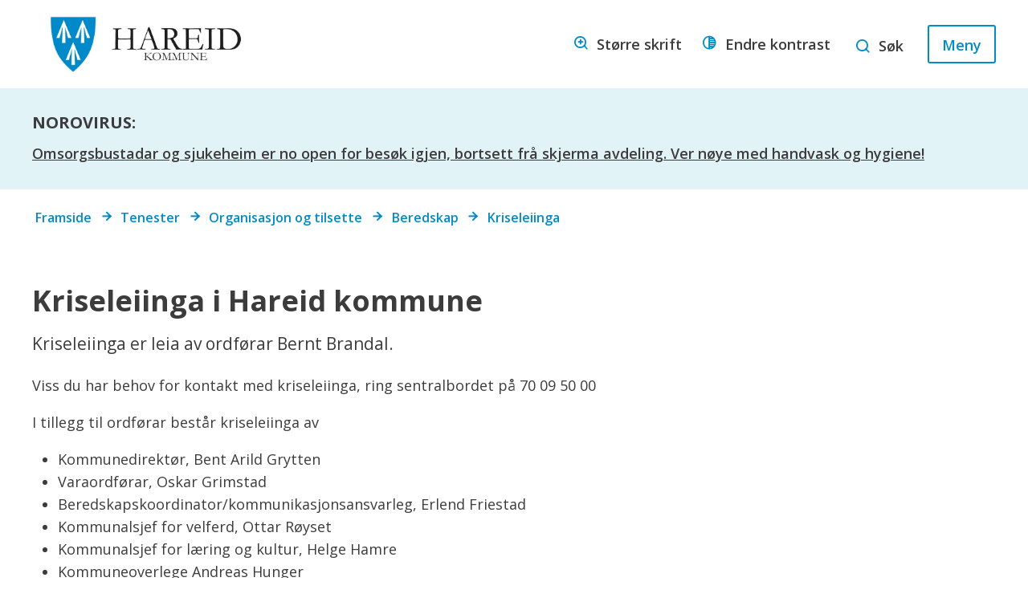

--- FILE ---
content_type: text/html; charset=utf-8
request_url: https://www.hareid.kommune.no/tenester/organisasjon-og-tilsette/beredskap/kriseleiinga/
body_size: 17714
content:


<!DOCTYPE html>
<html lang="nn">
<head data-uid="86724:17823"><meta charset="utf-8" /><meta name="format-detection" content="telephone=no" />
        <base href="/">
    <link href="/templates/assets/css/default.css?v=17.10.4448" type="text/css" rel="stylesheet">
<script src="/ClientApp/vanilla/templates/dist/bundle.js?v=17.10.4448" type="module"></script>
<script src="/ClientApp/vanilla/web-component-library/dist/index.js" type="module"></script>
<script src="/clientapp/reactjs-front/shared-components/dist/acos-shared-components.umd.js"></script><link href="/templates/assets/legacy-css/default-typography.css?v=20250526" rel="stylesheet" type="text/css" /><link href="/templates/assets/legacy-css/default-skip-to-links.css?v=20230510" rel="stylesheet" type="text/css" /><link href="https://cdn.jsdelivr.net/npm/remixicon@latest/fonts/remixicon.min.css" rel="stylesheet" /><link href="/templates/assets/legacy-css/default-tabfocus-styles.css?v=20250331" rel="stylesheet" type="text/css" />
<meta http-equiv="X-UA-Compatible" content="IE=edge" />
<script src="/script/jQuery/jquery-1.12.4.min.js"></script>
<script src="/script/jQuery/jquery-migrate-1.4.1.min.js"></script>




<script src="/script/js/basefunksjoner.js?v=20210408"></script>




<script src="/script/jQuery/jquery.acos.js?v=20102020"></script>
<link type="text/css" rel="stylesheet" href="/clientApp/reactjs-front/tilbakemelding/build/static/css/main.da8afa71.css?v=17.10.4448" />
<link type="text/css" rel="stylesheet" href="/kunde/css/knapper/buttons.css" />
<link type="text/css" rel="stylesheet" href="/css/Knapper/button-icons.css" />
<link type="text/css" rel="stylesheet" href="/Maler/Default/assets/css/themes/default/default.css?v=17.10.4448" />
<link type="text/css" rel="stylesheet" href="/Maler/Standard/Handlers/StyleHandler.ashx?bundle=signature&portalID=35&sprakID=11&designID=74&v=17.10.4448" />
<link type="text/css" rel="stylesheet" href="/design/sore_sunnmore_ikt/SSIKT/v2018/assets/css/hareid.css?v=v17.10.04448" />
<link type="text/css" rel="stylesheet" href="/css/tilbakemelding.css" />
<script src="https://assets.mailmojo.no/sdk.js" data-token="QUdCPckGmRMeoA8IKhhfgXJueJDaHf" async></script>


    
	<meta name="viewport" content="width=device-width, initial-scale=1" />
    
    
    
    
<title>
	Kriseleiinga i Hareid kommune - Hareid kommune
</title><link href="/css/css.ashx?style=artikkel" rel="stylesheet" type="text/css" /><link href="/css/css.ashx?style=login" rel="stylesheet" type="text/css" /><link rel="shortcut icon" href="~/kunde/favicon.ico"/>
<meta name="description" content="Kriseleiinga er leia av ordførar Bernt Brandal." />
<meta name="author" content="Erlend Friestad" />
<meta name="keywords" content="Hareid kommune, Hareid, Hareidlandet" />
<meta name="language" content="nn" />

        <script>
            (function () {
                document.addEventListener('DOMContentLoaded', function () {
                    document.querySelector(':root').style.setProperty('--innsyn-primary-theme-color', '#003B5C');
                    document.querySelector(':root').style.setProperty('--innsyn-primary-contrast-color', '#FFFFFF');
                    document.querySelector(':root').style.setProperty('--innsyn-primary-neutral-color', '#E7ECEA');
                    document.querySelector(':root').style.setProperty('--innsyn-secondary-theme-color', '#FBDBC2');
                    document.querySelector(':root').style.setProperty('--innsyn-secondary-contrast-color', '#141423');
                    document.querySelector(':root').style.setProperty('--innsyn-secondary-neutral-color', '#E9E1DC');
                });
            })();
        </script>
    

            <style>
                body.has-page-title:has(.js-content-title) {
                    .js-content-title {
                        display: none !important;
                    }
                }
            </style>
         <meta name="twitter:card" content="summary" /><meta name="twitter:site" content="Hareid kommune" /><meta name="twitter:title" content="Kriseleiinga i Hareid kommune" /><meta name="twitter:description" content="Kriseleiinga er leia av ordførar Bernt Brandal." /><meta name="acos-cmscontext" content="w100$o13113$m17823$sl0" />
</head>
<body lang="nn">
    
    
    
    
    <div aria-label="Snarvegar " role="navigation">

	<ul class="il-skip-to-links hidden">

		<li class="il-skip-to-link-item"><a class="il-skip-to-link" href="#contentInnhold">Hopp til innhald</a></li>
		<li class="il-skip-to-link-item"><a class="il-skip-to-link" href="#contentHovedmeny">Hopp til meny</a></li>
		<li class="il-skip-to-link-item"><a class="il-skip-to-link" href="#contentSok">Hopp til søk</a></li>

	</ul>
</div>

    

    
    
    
    <form method="post" action="/tenester/organisasjon-og-tilsette/beredskap/kriseleiinga/" id="aspnetForm" class="no-script right-column subpage">
<div>
<input type="hidden" name="__VIEWSTATE" id="__VIEWSTATE" value="5aarPc9golSPNogeYy0wwylHyes0Rd1ZVYklhim/xzZw9YqiqI+4e+Y9vgOlLSBQLftbmjC5w4GyDCzycUJlv4Jhm7BMGeez90GBNQfxgHdUg6Se0+ajP0EefsjxIfxCZP8LxaoGJncbPJAn+zPVL4LQq0Vqnl3Bj++IIAKQtzYy7e3kuJ23avAddAsu1w+KOkt8ZhhAVh9gkjsp5rEld0ylRlv+hgQRy/SrWjWKIaBJb6bvEpXkDKocSAJxaQX/n8GN/HWgM+6nx0a6BjgShkC8fRZw2pxcUEBrjn1Mrd0u/fQCCwwiBktFUjOv/WOOPT5lYNDXA8SAeABrW89pXqg5Ji/wgfyYOyQObhkqPSDTYf7OTa+Hb96QB7bXHqRTjyR0+aVLZxiWj/Yzqb33iavvZjpf/jo4ihhMzP5dDbjMb9/QV8cE7O0saHwNqFCZSBvGBsqr62UF/h+Snh/XQNyqb4DpFvMt5+VZmF496def9SivuVosy+57jXQkpwt8RDLgc7KbQa+NR7W89LQw3bypEButjU3g8GoKLbb+d0+//D9EkK17fo4CCktFmtCCi6SiloH2lRcUBfaeZF3CMGviVdjCtqMgfP2+RuWhcztZhqnBxbGK01mpn+njbp06XE/ap7zJ2wOo05UFKmwi2fvtDAhWAHDc15M9J9NUowAFdPo4jtBpf/XpyPkOa9Af4BsJuYyK7bsRGozjGaKJa779p1r171ktV2OSkaOgsGAnu2lFuCTGD7WqE6iJVqxjgXOk/4mSofQ9LT6MPrxLEQK1Z6FhfLn9Gjmox2VmU17SS2OHq1NgaqD2PQ9ifPhdPWuaZpGbhN0+USSVZM7yFOex3sfe2IbjirDFfHfhpiGwcDrs/fVc+WcSpm9kqSscNDpA5jcs1jkmG8ECUWPjjTCLCSyoubKKxVv2GBcx0NAgwaYUbAIGZVgRPapEKikHVA0mySyga0g1h+jM7zBdJRqImosbtzOL8HHbaaPzNocMeB/hQi5T2kHhHO6v8NZkagjHyFcWqWk0e4LDpzT/yfrYKkM4uw9WMwsh1wYAVDW2MPpUdTw9inoGzeNpn6YSOGZbAUWgDS1OCTFiU4flFvBzEV7bHSBpmGiHdli8PNmN90QZgJ5H61AlDU1LWRpuMVTkguFckxzgx1M+zlvK+W0204ovLQMAgmyZb5mtFS9ViHt5uytVPangE9pVq7t1Iz6k/3J+Upj0K701hHOOu2y03Qo2oNM8q3VABpN2XW3usFyOHfOReqPlDXCMxB3hNRAb5aEPBcnHdB76PMaf8OVT97aJ+dDbtkOMoAkb2oIwdHphfjlh0tisDZDxWgOCmIpSVMSnCWJFEb8EQYWueYGGRAjY3/TH0jx6DE9q1OV9huEfJFnLKPRH2nVWwgEYTCCNgnLOpeqw/tkl9zWZCVsugVLSO1pqpC1ABNagCXxi/BjLPETzmgaA5qubcgfo5KVqGLOjPjApXoWopW7uy3yvGx/hYDQ71NOqCAheEajxieKIIA+qiBZOyJMR/JwyIwOirFaZ/NGW8noZy0QZuylGQPYNfShmqtc+sNwetEp3LOsU3IpHgbb2CDE6IYF9+jOO8QW2ptMUi8X0Adquo5y3v44nPdMlSCZ20v5VS5AdtB3hiquJMR/XiYgWXm955LyVbQBB0QE0JNqZ+5z5OpGKRo8ahMfjd5A77xTmA7h6WrKxK6BJGtjd4ppHS4i1unV4qNYylRPHC4h1QMxJ97FPW1OEmZuWLKHqY4ZIg7+yJRMWwOGx+XazhYAki+v5gOc86IBOQSl6ZjoVrbolom7gbgSJDUO1/4XppaS1eg+sPDVXwWaB4KA+mOhVHwKFeatlEMWp03/oIbn09GMATBcsyKo1h2QIeCnvqYhzKpKLe4KnaZL7RiWXOnEzwRhS4XBNhQOkQUapGW2MAvGOwVTzZi5smJrhHLrfzTvCTVb72u1U+4Y7/oVjlR/tSuFeq0Vvzgw6RakF4XnarJ7mt/eN9YZOPUeYF9k0Eg7wK5CxEih+4OnFfSKuaih5L7Gz2pscG9w6a5YR3sKOdP4tO5QYGvDGVuyzHnWXl3hDVi/OoDXMQ4s/1RzRJDTB2I7XGbY9aDcSYyalKOTuzLjK7O1gfWQ5+ZuLy+hEFZbASAJO9bUo3px3CreobyEmVminFm7Lq3z7+jVvzcuvoRN1I/sDadYI8xv+rX3wEa/lw8j51LlGM0jrHxQ8Uebgh03UUyitq19DPxe9SKwfHWpRgQWeZiFBoLFMU1pyqkrfdl3Qt8youK0p90Cax4ER8qI8M97C19+ZJmfbBovy+4I3QPajVadeZD+gh3JCrTl1+Eh9ztGAl7NlOa5poIPUYMdRocyXcLETmkijyu61jxY9JXzt0IQRo1vII1cZ54XBIL92q/MTzbKc2z9slI9p1sf16agfx5Ij8VKYbhuEGOtlV4rbag3Dw9dRrmN4qujsoGFj1e4WPkJfbGECKJBfKZdw+2mPJIjRVyuQhySf6o0IvJcpj41YTCmSSUvyuMyYoCnBEiqYFv/OfeQkc/c3QGaAi87bd/sHh6pRVOmWIlyjr8CSn6yHz5/Fye/P6A+w4hmyx4MS1S/qK55K2l0ucTKgaovuXesWwNNnsbggT4iTPF7o8GmixPJQVBbIwlQpKAST/YS3QgkaTfpcFrx91YP5Mbk7tfJwzcrTojQoB1M8dxOmMd7bPE89MnOGs0m1XMzuINYXinU+Y1qfk1l13y8KeS0MB0NHiVS/Nxo0EHR/6C0oY3HuqciLfrGCJgz8iS/iEzUCOWLI/mupuJ1JfqcsNV7i9PbFSfsc7mVRhaEG6XIYsX9tKmm83ahgbgn3eN1ba2HXB84wjJkFXiT/3/gd2lWXs5kHux1fTlovnzzmJSLHPo/hqE1/e/[base64]/Yu4/gHzi5g8qzlcQ6Svq151MM0EW2Y1Yji2GazhGAIiZ+o/[base64]/xf3EMpXTkJWcth34svH9vtV4Zhr399mf3KspsBlqyrrB2xKxloFPF0m0mDxPtQfKDdPTt3p+KeYZgTLnPP8a9VS97aZeNLA5HxSImseMgMllKJY4M8FDDZMVucyXW6CJ/UvhmGmYVCZjPgPwve+pdo+8eMQaWqbXPBnAuWZgRD7iZuZP4mDlUPgmyP1dQU22R1WB2LJAyRysVvKGGquceNi0JafIDLKqE67v+UxVjzbF4+SvecANS/eicO3qaO/xLZfzsMBsf0Z5x+KC4ZGtkW1BJu73okIIGibmFZC5siEq1wbxP8afCsyDY0i/3VSPByy54coMUDOUfMD6dOGJo5LUfvkU5dQ0hhU5KuXarqCyE8UMkRVSxX/ZRWM1xZpZnSV1k0XVsqbxd+xeDAIkcbFW1Xp83h2gJTDeajm6nIlWwEEon2UqeIQcJFjRQESReWR/MTNHCQYBnnAxbzVUMAAefmlmGkKmLHgIjo+21Owa+6tJpxbiD5I8o/YgwbGo/ykqzzdjGM4xc++U5n9FXmIFxRlbcZ0CUuWbADep7+HnECX3c86xekXlh70DkPhlIDTdUBfdCt+dZEkmQtH4E/nWhFBlGspfcR19UTHccPzPr/U7gGPZXCGLQHSMOLgPm1Nd/RSNzq3hD3cXGDDHI7vU+bip1MYZheDYK0gnEI45KUV4RNwB7Ki2lkMge3rSdY1PsBu4WZcg4/4tnAY3LME1vbzEal3fs/hV+nS4wQbfXME2rSeZF4T+s9RLvslWcxA5wzscDqfzBESCdhIH8ooX9zY8pbcU+f8bF0BDMGtvrwv0Qb4KyWQVSimH/Ccmb8X/qXzJpQDbfe7EkwpKV5QqPRYejNR/P5o0WRX+2JRZcn2tDz7z4XqMBCFwixkop9blgF0Qn9E+s2xNnl8h4xRszSk1xqj6naWpp8W5R9fydPMMIjIner9KgLr1ubm9eItqa8y2/g0oL/N0fZuwKbbcs1lqPu3T544AeLxXSZnxRVLPCtg/MOuuP9XYNo/[base64]/RyVqveFceRw0p8D6mUtQdI93O6H8XK4A/T2NRRzjra9YzLCk5ZkH3GHRUoSvRQXJ3S+J27EdROy1KCj2eex4AsD1QfT0K7tQfJoNAw7VZpUJ4K4lttUABoKljjojED1dqOIDJ7M6tFNPg9MkOFHj9Je67D57fS15/F80m5n/6QyuUGV/P7DWXeYi9mQsIfuLrcnpdogAgaQmbZWfJhIkKMTi67MOX+lTQeUW5HE2Edmy83HRZXadvyzdKqmKDyDs174AFhSWp3uTEyYU/ZV77GYPZX0HGPsQannfp7UuKth1Bg1Yv0Gx4flKKLGspOl+7P9EyIHMQEGMVbpq7kju09AprlrAgtFVnaw97tr7y7KkUFhcnhCQ8l5mQFyJq/zfGZZ/LixVpSY3eybJVwlJAhiw6tBHLxXxH1a59NDVZ/ALvHjiZezxcaHjJrj263A+O9SxHq1j4mR6KqjRj+DKQU3j+7gNIFMnuJTgGgCUfnTEO4PxOXenDiv90/F4j14n964KqD41VtoKSU3XQb5sv1jOXzXsBmFSgXDyjHBlZA9RmM6oqI9Oq36BaoM1OeGIrvcZT3VHqfclODbt/GD8grvRwS+QPd6zkbXS8nEtuSVN3k9cxrDNIhW7l7dB84smhC/bYFvVbxHy4eh4I2B33wpP+b8+sxNZMDdMPwfR7mhMc+tlJq506XgIaPnkZlaOqGJWKJ6HspikDS3xRwUFkokX7FztJK7i/zhlVGSHOs2qfyWnUdcV1Ov2tDAlJDZN0RKxdH2tz5unQ7P11MkahrF" />
</div>

<script type="text/javascript">
//<![CDATA[
var theForm = document.forms['aspnetForm'];
if (!theForm) {
    theForm = document.aspnetForm;
}
function __doPostBack(eventTarget, eventArgument) {
    if (!theForm.onsubmit || (theForm.onsubmit() != false)) {
        theForm.__EVENTTARGET.value = eventTarget;
        theForm.__EVENTARGUMENT.value = eventArgument;
        theForm.submit();
    }
}
//]]>
</script>


<script src="/WebResource.axd?d=6WbXHT2QxaPNORfZ2ia0XN-x4sRpqsOBGRpI3b8pZP115X-OPPl8t1GgxqVZtxGR7dRscZ_daV42Gx0iVQapdKecMtME4Bk6n8SjLGhV8ek1&amp;t=638901608248157332" type="text/javascript"></script>


<script type="text/javascript">
//<![CDATA[
function addLoadEvent(func) {
var oldonload = window.onload;
if (typeof window.onload != 'function') {
window.onload = func;
} else {
window.onload = function() {
if (oldonload) {
oldonload();
}
func();
}
}
}   
//]]>
</script>

<div>

	<input type="hidden" name="__VIEWSTATEGENERATOR" id="__VIEWSTATEGENERATOR" value="517745F4" />
	<input type="hidden" name="__SCROLLPOSITIONX" id="__SCROLLPOSITIONX" value="0" />
	<input type="hidden" name="__SCROLLPOSITIONY" id="__SCROLLPOSITIONY" value="0" />
	<input type="hidden" name="__EVENTTARGET" id="__EVENTTARGET" value="" />
	<input type="hidden" name="__EVENTARGUMENT" id="__EVENTARGUMENT" value="" />
	<input type="hidden" name="__VIEWSTATEENCRYPTED" id="__VIEWSTATEENCRYPTED" value="" />
	<input type="hidden" name="__EVENTVALIDATION" id="__EVENTVALIDATION" value="LLdZu+jCDF3h2fdF/peanQ+xoeN68K1AsXHg4mSoA01/y7y7lIthqFf/ywsv020c8kXmGVJ52J2lCVmXvK3zr/6qaslgscGcLKUNymeJwzPBzzZqhgIfxhZeDFSAhFYOxBneWOZAx+3mcsWlBW4KAk3YP2+gdvtUG0grmXCQ9oNXbqgt9qlqpVaUL8rGuXyqe7K0pJBGudGF66TvNxAuck8amvrAAP0Q2/X4AFgZ/bDfMI52Ah0mRYdMPo+XjMnzu/bhAltW7JbRvV8mBQoxrg==" />
</div>
        
        
        
            <header ID="header">
                <div class="header__content">
                    <div class="header__logo">
                        <h1 class="header__title">
                            <a id="ctl00_ctl00_ctl00_ctl00_innhold_hlDefault" href="/">
                                    <span class="customLogo">
                                        <img alt="Hareid kommune" src="/handlers/bv.ashx/ie3360538-8240-4533-a858-e361c0c7e843/nettside-logo.jpg" />
                                    </span>
                                
                                <span class="title">Hareid kommune</span>
                            </a>
                        </h1>
                    </div>
                    <div class="header__navigation">
                        
                            <div ID="accessibility-menu__container">
                                <div ID="accessibility-menu">
                                    <!-- Start sone -->
<div id="Sone2002" class="zone Zone webPartZoneVertical">

	<div class="webPart topmenu" id="ctl00_ctl00_ctl00_ctl00_innhold_ctl03_WebpartId_377">
		<div class="webPartInnhold">
			<!--Fromcache-->
<ul class="vListe"><li class="toplevel icon-zoom-in js-enlarge-text"><a href="javascript:void(0);" data-id="24597" class=""><span>Større skrift</span></a></li><li class="toplevel icon-contrast js-contrast"><a href="javascript:void(0);" data-id="24598" class=""><span>Endre kontrast</span></a></li></ul>
		</div>
	</div>

</div>
<!-- Slutt sone -->
                                </div>
                            </div>
                        
                    </div>
                    <div class="header__buttons">
                        <ul ID="navigation">
                            <li ID="js-search-box search-box-toggle__container">
                                <button type="button" ID="search-box-toggle"><span>Søk </span></button>
                            </li>
                            <li>
                                <a name="contentHovedmeny"></a>

                                <button type="button" ID="main-menu-toggle"><span>Meny</span></button>
                            </li>
                        </ul>
                    </div>
                </div>
	        </header>
        
        <nav ID="main-menu">
            <div ID="main-menu-container">
                <div ID="main-menu-left">
                    
                    <!-- Start sone -->
<div id="Sone100000" class="zone Zone webPartZoneVertical">

	<div class="webPart" id="ctl00_ctl00_ctl00_ctl00_innhold_ctl04_WebpartId_385">
		<div class="webPartInnhold">
			<!--Fromcache-->
<ul class="vListe"><li class="toplevel"><a href="https://www.hareid.kommune.no/tenester/" data-id="24574" class=""><span><span class="img"></span><span class="text">Tenester</span></span></a></li><li class="toplevel"><a href="https://www.hareid.kommune.no/tenester/paverknad-og-politikk/slik-kan-du-paverke/slik-kan-du-paverke-det-som-skjer-i-hareid-kommune.61386.aspx" data-id="24575" class=""><span><span class="img"></span><span class="text">Slik kan du påverke</span></span></a></li><li class="toplevel"><a href="https://www.hareid.kommune.no/tenester/organisasjon-og-tilsette/" data-id="24576" class=""><span><span class="img"></span><span class="text">Organisasjon og tilsette</span></span></a></li><li class="toplevel"><a href="https://www.hareid.kommune.no/aktuelt/" data-id="24577" class=""><span><span class="img"></span><span class="text">Aktuelt</span></span></a></li><li class="toplevel"><a href="https://www.hareid.kommune.no/$menyid?4737&amp;MId1=2344" data-id="24579" class=""><span><span class="img"></span><span class="text">Vakttelefonar</span></span></a></li><li class="toplevel"><a href="https://www.hareid.kommune.no/tenester/organisasjon-og-tilsette/personvern-og-informasjonssikkerheit/" data-id="33948" class=""><span><span class="img"></span><span class="text">Personvernerklæring</span></span></a></li><li class="toplevel"><a href="https://www.hareid.kommune.no/tenester/kultur-og-fritid/fritid-og-aktivitetar/det-skjer-i-hareid/" data-id="52063" class=""><span><span class="img"></span><span class="text">Kultur- og aktivitetskalender</span></span></a></li><li class="toplevel"><a href="https://www.hareid.kommune.no/intranett-hareid/verktoy/" data-id="59785" class=""><span><span class="img"></span><span class="text">Arbeidsverktøy til kommunalt tilsette med heimekontor</span></span></a></li><li class="toplevel"><a href="https://www.hareid.kommune.no/tenester/organisasjon-og-tilsette/tilsette/" data-id="59902" class=""><span><span class="img"></span><span class="text">Finn telefon/e-post til tilsette</span></span></a></li></ul>
		</div>
	</div>

	<div class="webPart topmenu-mobile" id="ctl00_ctl00_ctl00_ctl00_innhold_ctl04_WebpartId_386">
		<div class="webPartInnhold">
			<!--Fromcache-->
<ul class="vListe"><li class="toplevel icon-zoom-in js-enlarge-text"><a href="javascript:void(0);" data-id="24597" class=""><span><span class="img"></span><span class="text">Større skrift</span></span></a></li><li class="toplevel icon-contrast js-contrast"><a href="javascript:void(0);" data-id="24598" class=""><span><span class="img"></span><span class="text">Endre kontrast</span></span></a></li></ul>
		</div>
	</div>

</div>
<!-- Slutt sone -->
                </div>
            </div>
        </nav>
        <div ID="search-box" role="search">
            <div ID="search-box-content">
                <div id="ctl00_ctl00_ctl00_ctl00_innhold_ctl05_pnlSok" onkeypress="javascript:return WebForm_FireDefaultButton(event, &#39;ctl00_ctl00_ctl00_ctl00_innhold_ctl05_btnSearch&#39;)">
	
<div class="js-searchform" data-action-url="/sok.aspx">
    
    <a name="contentSok"></a>
	

    <input type="hidden" name="ctl00$ctl00$ctl00$ctl00$innhold$ctl05$hdMId1" id="ctl00_ctl00_ctl00_ctl00_innhold_ctl05_hdMId1" value="2346" />
    <input name="ctl00$ctl00$ctl00$ctl00$innhold$ctl05$txtSearch" type="text" id="ctl00_ctl00_ctl00_ctl00_innhold_ctl05_txtSearch" class="js-liten-trigger-search" aria-label="Søketekst" />
    <input type="submit" name="ctl00$ctl00$ctl00$ctl00$innhold$ctl05$btnSearch" value="Søk" id="ctl00_ctl00_ctl00_ctl00_innhold_ctl05_btnSearch" />
    

    <script>
        (function () {

            const input = document.getElementById('ctl00_ctl00_ctl00_ctl00_innhold_ctl05_txtSearch');
            const searchBase = '/sok.aspx';
            const searchUrl = searchBase + (searchBase.includes('?') ? '&' : '?') + 'MId1=2346&soketekst='

            if(input) {
                var searchBoxes = document.querySelectorAll('.js-searchform .js-liten-trigger-search');

                if (searchBoxes) {
                    for (var i = 0; i < searchBoxes.length; i++) {
                        var searchBox = searchBoxes[i];

                        if (!searchBox.hasAttribute('data-handled')) {
                            searchBox.setAttribute('data-handled', 'true');

                            searchBox.addEventListener('keydown', function(e) {
                                if (e.which == 13) {
                                    window.location.href = searchUrl + input.value;
                                }
                            });
                        }
                    }
                }

                var submitButtons = document.querySelectorAll('.js-searchform input[type="submit"]');
        
                if (submitButtons) {
                    for (var i = 0; i < submitButtons.length; i++) {
                        var submitButton = submitButtons[i];
                    
                        if (!submitButton.hasAttribute('data-handled')) {
                            submitButton.setAttribute('data-handled', 'true');

                            submitButton.addEventListener('click', function (e) { 
                                e.preventDefault();
                                window.location.href = searchUrl + input.value;
                            });
                        }
                    }
                }
            }

        })();
    </script>
</div>

</div>
            </div>
		</div>
        
         
        
        <a name="contentInnhold"></a>

        
    
            <div id="message-box">
                <!-- Start sone -->
<div id="Sone10000" class="zone Zone webPartZoneVertical">

	<div class="webPart" id="ctl00_ctl00_ctl00_ctl00_innhold_MidtSone_ctl00_WebpartId_378">
		<div class="webPartInnhold">
			
        <div class="area-message-list">
    
        <div class="area-message-list-item js-area-message area-message--info">
            
            <div class="area-message-list-item__text">
                
                <div class="area-message-list-item__title">
                    <h3><span>NOROVIRUS:</span></h3>
                </div>
                
                <div class="area-message-list-item__content">
                    <p><a class="InnholdLinkTekst link-webpage " href="https://www.hareid.kommune.no/aktuelt/skjerma-stengt-resten-opent-for-besokande.197166.aspx" data-id='170870'>Omsorgsbustadar og sjukeheim er no open for besøk igjen, bortsett frå skjerma avdeling. Ver nøye med handvask og hygiene!</a></p>
                </div>
                

            </div>
        </div>
    
        </div>
    
		</div>
	</div>

</div>
<!-- Slutt sone -->
            </div>
        
            <div id="upper-page-navigation">
                <div id="upper-page-navigation-content">
                    
                        <div id="breadcrumbs">
                            <div class="breadcrumbsWrapper">
                                
        <span>
            <span class="breadcrumbs__label ">
                Du er her:
            </span>
        </span>
        <ul id="breadcrumb-ctl00_ctl00_ctl00_ctl00_innhold_MidtSone_ucBreadcrumbs" class="breadcrumbs__list js-breadcrumb">
    
        <li class="breadcrumbs__item">
            <a href="https://www.hareid.kommune.no:443/" 
                >
                <span>Framside</span>
            </a> 
        </li>
    
        <li class="breadcrumbs__item">
            <a href="https://www.hareid.kommune.no:443/tenester/" 
                >
                <span>Tenester</span>
            </a> 
        </li>
    
        <li class="breadcrumbs__item">
            <a href="https://www.hareid.kommune.no:443/tenester/organisasjon-og-tilsette/" 
                >
                <span>Organisasjon og tilsette</span>
            </a> 
        </li>
    
        <li class="breadcrumbs__item">
            <a href="https://www.hareid.kommune.no:443/tenester/organisasjon-og-tilsette/beredskap/" 
                >
                <span>Beredskap</span>
            </a> 
        </li>
    
        <li class="breadcrumbs__item">
            <a href="https://www.hareid.kommune.no:443/tenester/organisasjon-og-tilsette/beredskap/kriseleiinga/" 
                >
                <span>Kriseleiinga</span>
            </a> 
        </li>
    
        </ul>
    

<script>

    (function () {

        

        var initialBreadcrumbs = [];

        function createBreadcrumbItem(title, url) {
            var liElement = document.createElement('li');
            liElement.classList.add('breadcrumbs__item');

            var aElement = document.createElement('a');
            aElement.href = url;

            liElement.appendChild(aElement);

            var spanElement = document.createElement('span');
            spanElement.innerText = title;

            aElement.appendChild(spanElement);

            return liElement;
        }

        function initialize() {
            var breadcrumbElements = document.querySelectorAll('.js-breadcrumb');

            if (breadcrumbElements) {
                for (var i = 0, length = breadcrumbElements.length; i < length; i++) {
                    var breadcrumbElement = breadcrumbElements[i];

                    initialBreadcrumbs[breadcrumbElement.id] = breadcrumbElement.querySelectorAll('li');
                }
            }
        }

        document.addEventListener('DOMContentLoaded', function () {
            if (!window.legacyBreadcrumbsInitialized) {
                initialize();

                if (window.eventBus) {
                    window.eventBus.addEventListener('add-breadcrumb-item', function (event) {
                        var breadcrumbElements = document.querySelectorAll('.js-breadcrumb');

                        if (breadcrumbElements) {
                            for (var i = 0, length = breadcrumbElements.length; i < length; i++) {
                                var breadcrumbElement = breadcrumbElements[i];

                                var breadcrumbItemElement = createBreadcrumbItem(event.target.title, event.target.url);

                                breadcrumbElement.appendChild(breadcrumbItemElement);
                            }
                        }
                    });

                    window.eventBus.addEventListener('remove-breadcrumb-item', function (event) {
                        var breadcrumbElements = document.querySelectorAll('.js-breadcrumb');

                        if (breadcrumbElements) {
                            for (var i = 0, length = breadcrumbElements.length; i < length; i++) {
                                var breadcrumbElement = breadcrumbElements[i];

                                if (breadcrumbElement.lastElementChild) {
                                    breadcrumbElement.removeChild(breadcrumbElement.lastElementChild);
                                }
                            }
                        }
                    });

                    window.eventBus.addEventListener('reset-breadcrumb', function (event) {
                        var breadcrumbElements = document.querySelectorAll('.js-breadcrumb');

                        if (breadcrumbElements) {
                            for (var i = 0, length = breadcrumbElements.length; i < length; i++) {
                                var breadcrumbElement = breadcrumbElements[i];

                                breadcrumbElement.innerHTML = '';

                                for (var j = 0; j < initialBreadcrumbs[breadcrumbElement.id].length; j++) {
                                    var breadcrumbItemElement = initialBreadcrumbs[breadcrumbElement.id][j];

                                    breadcrumbElement.appendChild(breadcrumbItemElement);
                                }                           
                            }
                        }
                    });
                }

                window.legacyBreadcrumbsInitialized = true;
            }
        });

    })();

</script>
                            </div>
                        </div>
                    
                </div>
            </div>
        
            <div id="local-message-box">
                <!-- Start sone -->
<div id="Sone7700" class="zone Zone webPartZoneVertical">


</div>
<!-- Slutt sone -->
            </div>
        
            <div class="page-title js-page-title">
                <div class="page-title-content">
                    <h1 class="js-page-title-text">Kriseleiinga i Hareid kommune</h1>
                    <!-- Start sone -->
<div id="Sone10500" class="zone Zone webPartZoneVertical">

</div>
<!-- Slutt sone -->  
                </div>
                <div class="page-title-banner">
                    <!-- Start sone -->
<div id="Sone10501" class="zone Zone webPartZoneVertical">

</div>
<!-- Slutt sone -->
                </div>
            </div>
        
            <div id="lower-page-navigation">
                <div id="lower-page-navigation-content">

                    
                </div>
            </div>
        
    
    
        <main id="main">
            <div id="main-content">
                
    <div id="middle-column">
        
        
    
    
            <div class="legacy-content-page legacy-content-page--article">
                
<div id="ctl00_ctl00_ctl00_ctl00_innhold_MidtSone_MidtSone_MidtSone_ucArtikkel_ctl00_pnlArtikkel" class="artikkel legacy-content legacy-content--article" lang="nn">
	<article class="artikkel"><header><h1 class="js-content-title">Kriseleiinga i Hareid kommune</h1></header><section class="ingress" aria-label="Ingress"><p>Kriseleiinga er leia av ordførar Bernt Brandal.</p></section><section class="tekst" aria-label="Brødtekst"><p>Viss du har behov for kontakt med kriseleiinga, ring sentralbordet på 70 09 50 00</p><p>I tillegg til ordførar består kriseleiinga av</p><ul class="il-ul"><li class="il-li">Kommunedirektør, Bent Arild Grytten</li><li class="il-li">Varaordførar, Oskar Grimstad</li><li class="il-li">Beredskapskoordinator/kommunikasjonsansvarleg, Erlend Friestad</li><li class="il-li">Kommunalsjef for velferd, Ottar Røyset</li><li class="il-li">Kommunalsjef for læring og kultur, Helge Hamre</li><li class="il-li">Kommuneoverlege Andreas Hunger</li><li class="il-li">Leiar for kommunal eigedom Henrik Johansen (konstituert)</li><li class="il-li">Leiar for kommunalteknikk Tone-Lise Osnes (konstiuert)</li></ul><p>Andre ressurspersonar blir henta inn etter behov.</p><p><a class="InnholdLinkTekst link-webpage " href="https://www.hareid.kommune.no/tenester/organisasjon-og-tilsette/tilsette/" data-id='72104'>Kontaktinfo til personane i kriseleiinga, finn de via denne lenka.</a></p></section><div class="InnholdForfatter byline__container">
    <div class="byline">
      <div class="byline__published">
        <div class="byline__published-date"><span class="byline__published-date-label">Publisert</span> <span class="byline__published-date-value">13.03.2020 09:36</span></div>
        <div class="byline__edited">
          <div class="byline__edited-date"><span class="byline__edited-date-label">Sist endra</span> <span class="byline__edited-date-value">13.11.2025 11:41</span></div>
        </div>
      </div>
    </div>
  </div></article>
</div>



            </div>
        

        
    </div>
    
        
    

            </div>
        </main>
    
    
    
        <div id="bottom-content-boxes">
            <div id="bottom-content-boxesContent">
                <!-- Start sone -->
<div id="Sone20000" class="zone Zone webPartZoneVertical">

	<div class="webPart" id="ctl00_ctl00_ctl00_ctl00_innhold_MidtSone_ctl06_WebpartId_384">
		<div class="webPartInnhold">
			
    <div id="tilbakemelding"></div>



		</div>
	</div>

</div>
<!-- Slutt sone -->
            </div>
        </div>
    

        
            <div class="footer-top">
                <div class="footer-top__content"></div>
            </div>
            <footer ID="footer">
                <div ID="footer-content">
                    <!-- Start sone -->
<div id="Sone8000" class="zone Zone webPartZoneVertical">

	<div class="webPart egendef" id="ctl00_ctl00_ctl00_ctl00_innhold_ctl09_WebpartId_379">
		<div class="webPartInnhold">
			<!-- Cached at 01.02.2026 01:55:33 (html) 27.11.2025 08:33:13 (content) (1) -->
<h2 class="il-heading il-heading--h2">Hareid kommune</h2><p>Besøks- og postadresse:<br />Rådhusplassen 5<br />6060 Hareid</p><p><a class="InnholdLinkTekst link-webpage " href="https://www.hareid.kommune.no/tenester/organisasjon-og-tilsette/kontakt-oss/" data-id='168962'>Kontaktinformasjon og skjema</a></p><p><a class="InnholdLinkTekst link-webpage " href="https://svarut.ks.no/edialog/mottaker/964979278" data-id='25689'>eDialog - sikker sending av post</a></p><p><a href="mailto:fakturamottak@hareid.kommune.no">fakturamottak@hareid.kommune.no</a></p><p>Telefon: 70 09 50 00&nbsp;<br />Organisasjonsnr. 964979278</p><p>Kontonummer:&nbsp;4213.37.61807</p><p>Opningstid resepsjon: klokka 09-15</p><p><a class="InnholdLinkTekst link-webpage " href="https://www.hareid.kommune.no/tenester/organisasjon-og-tilsette/kontakt-oss/tilsette/" data-id='33353'>Finn tilsett</a></p>

		</div>
	</div>

</div>
<!-- Slutt sone --><!-- Start sone -->
<div id="Sone8001" class="zone Zone webPartZoneVertical">

	<div class="webPart egendef" id="ctl00_ctl00_ctl00_ctl00_innhold_ctl10_WebpartId_380">
		<div class="webPartInnhold">
			<!-- Cached at 01.02.2026 01:55:33 (html) 21.02.2024 11:06:12 (content) (1) -->
<h2 class="il-heading il-heading--h2">Viktige telefonnummer</h2><p>Brann 110 - Ambulanse 113 - Politi 112</p><p>&nbsp;</p><p>Sentralbord - 70 09 50 00 - opningstid kl 10-14<br />&nbsp;</p><p>Vakttelefon for veg, vatn og avløp - 970 62 360<br />Brannvakt -&nbsp;911 14&nbsp;242<br />Legevaktsentralen -&nbsp;<strong>116117</strong><br />Legekontor - 70 30 70 70<br />NAV sosial -&nbsp;55 55 33 33<br />Reinhaldsverk - 70 00 70 50<br />Den off. tannhelsetenesta - 71 28 49 30<br />&nbsp;</p><p>Hareid kommune tek ikkje ansvar for&nbsp;innhald på eksterne lenkjer</p>

		</div>
	</div>

</div>
<!-- Slutt sone --><!-- Start sone -->
<div id="Sone8002" class="zone Zone webPartZoneVertical">

	<div class="webPart egendef" id="ctl00_ctl00_ctl00_ctl00_innhold_ctl11_WebpartId_381">
		<div class="webPartInnhold">
			<!-- Cached at 01.02.2026 01:55:33 (html) 08.02.2024 09:48:12 (content) (1) -->
<h2 class="il-heading il-heading--h2">Om nettstaden</h2>

<p>Ansvarleg redakt&oslash;r: <a class="InnholdLinkTekst link-email " href="mailto:erlend.friestad@hareid.kommune.no" data-id='116859'>Erlend Friestad, kommunikasjonsansvarleg</a></p>

<p><a class="InnholdLinkTekst link-webpage " href="https://www.hareid.kommune.no/tenester/organisasjon-og-tilsette/personvern-og-informasjonssikkerheit/" data-id='33974'>Personvernerkl&aelig;ring</a></p>

<p><a class="InnholdLinkTekst link-webpage " href="https://uustatus.no/nn/erklaringer/publisert/9c56f359-fb5f-432a-8c54-f99d5fdfa8ad" data-id='116858'>Tilgjengelegheitserkl&aelig;ring for nettsida v&aring;r</a></p>

<p><span><span><a href="https://uustatus.no/nn/erklaringer/publisert/fb96b036-082d-4ba3-8e6d-a8ed163cdc40">Tilgjenglegheitserkl&aelig;ring FIKS bekymringsmelding</a></span></span></p>

<p><span><span><a class="InnholdLinkTekst link-webpage " href="https://uustatus.no/nn/erklaringer/publisert/cc11df46-ac07-450e-aeb5-f55ec84b5dc8" data-id='117994'>Tilgjengelegheitserkl&aelig;ring eDialog.</a></span></span></p>

<p><span><span><a class="InnholdLinkTekst link-webpage " href="https://uustatus.no/nn/erklaringer/publisert/fa34fc49-fd8c-44c6-bc67-8e00904e6c10" data-id='118079'>Tilgjengelegheitserkl&aelig;ring for innsynsportalen v&aring;r.</a></span></span></p>


		</div>
	</div>

</div>
<!-- Slutt sone -->
                    <div class="social-media">
                        <!-- Start sone -->
<div id="Sone8004" class="zone Zone webPartZoneVertical">

</div>
<!-- Slutt sone -->
                    </div>
                    <div class="back-to-top-button-wrapper">
                        <a class="back-to-top-button js-back-to-top-button" href="#header"><span>Til toppen</span></a>
                    </div>
                </div>
                <div class="footer-sole">
                    <div class="footer-sole__content">
                        <!-- Start sone -->
<div id="Sone8003" class="zone Zone webPartZoneVertical">

</div>
<!-- Slutt sone -->
                    </div>
                </div>
            </footer>
        
    
<script src='/clientApp/reactjs-front/tilbakemelding/build/static/js/27.e030d1ab.chunk.js?v=17.10.4448'></script><script src='/clientApp/reactjs-front/tilbakemelding/build/static/js/main.290efcdf.js?v=17.10.4448'></script><script src='/script/jQuery/jquery.cookie.js'></script><script src='/design/sore_sunnmore_ikt/SSIKT/v2018/assets/js/scripts.js?v=v17.10.04448'></script><script src='/script/js/jsinfo.min.js?v=1.1'></script><script src='/script/js/beredskap.js'></script><script src='/script/eventbus/eventbus.min.js'></script><script src='/templates/design/assets/js/common.js?v=v17.10.04448'></script>
<script type="text/javascript">
//<![CDATA[

theForm.oldSubmit = theForm.submit;
theForm.submit = WebForm_SaveScrollPositionSubmit;

theForm.oldOnSubmit = theForm.onsubmit;
theForm.onsubmit = WebForm_SaveScrollPositionOnSubmit;
//]]>
</script>
</form>

     
    

    <script>
        var virtualPath = "/";
    </script>

    
    <script>
        var pageTitleHandledByDesignTemplates = false;

        (function () {
            window.addEventListener('hashchange', (event) => {
                
                var hash = window.location.hash;

                if (hash) {
                    var fragment = hash;

                    var element = document.querySelector('[data-id="' + fragment.substr(1) + '"]');

                    if (element) {
                        setTimeout(function () {
                            var useScrollIntoView = true;

                            if (!useScrollIntoView) {
                                var clientRect = element.getBoundingClientRect();

                                var scrollToTopMargin = 130;

                                var scrollToOptions = {
                                    top: clientRect.top + scrollToTopMargin + window.scrollY,
                                    behavior: 'smooth'
                                };

                                window.scroll(scrollToOptions);
                            } else {
                                element.scrollIntoView({ behavior: 'smooth', block: 'start' });
                            }
                        }, 250);
                    }
                }
            });

            document.addEventListener('DOMContentLoaded', function () {
                var pageTitleElement = document.querySelector('.js-page-title');

                if (pageTitleElement) {
                    var pageTitleElementStyle = window.getComputedStyle(pageTitleElement);
                    var pageTitleElementIsVisible = pageTitleElementStyle.display !== 'none' && pageTitleElementStyle.visibility !== 'hidden' && pageTitleElementStyle.opacity !== '0';

                    if (pageTitleElementIsVisible) {
                        pageTitleHandledByDesignTemplates = true;

                        document.querySelector('body').classList.add('has-page-title');
                    }

                    if (window.eventBus) {
                        window.eventBus.addEventListener('set-page-title', function (event) {
                            if (event.target && event.target.text) {
                                var pageTitleTextElement = document.querySelector('.js-page-title-text');

                                if (pageTitleTextElement) {
                                    pageTitleTextElement.innerHTML = event.target.text;
                                }
                            }
                        });
                    }
                }


                var hash = window.location.hash;

                if (hash) {

                    if (hash.startsWith('#!#')) {
                        var fragment = hash.substr(2);

                        var element = document.querySelector(fragment);

                        if (element) {
                            setTimeout(function () {
                                var clientRect = element.getBoundingClientRect();
                                window.scroll(0, clientRect.top + window.scrollY);
                            }, 250);
                        }
                    } else {
                        var fragment = hash;

                        
                        try {
                            var element = document.querySelector(fragment);

                            if (!element) {
                                
                                element = document.querySelector('[data-id="' + fragment.substr(1) + '"]');

                                if (element) {
                                    setTimeout(function () {
                                        var clientRect = element.getBoundingClientRect();
                                        window.scroll(0, clientRect.top + window.scrollY);

                                        if (window.eventBus) {
                                            window.eventBus.dispatch('show-parent-container', element);
                                        }
                                    }, 250);
                                }
                            }
                        } catch {

                        }
                    }
                }

                var anchorElements = document.getElementsByTagName('a');
                
                for (var i = 0; i < anchorElements.length; i++) {
                    try {
                        var anchor = anchorElements[i];

                        var hasHref = anchor.hasAttribute('href');

                        if (hasHref) {
                            var isExternal = anchor.hostname != window.location.hostname;
                            var isJavascript = anchor.href.indexOf('javascript:') > -1
                            var isMailTo = anchor.href.indexOf('mailto:') > -1;
                            var isTelLink = anchor.href.indexOf('tel:') > -1;
                            var hasImage = anchor.querySelector('img');

                            if (isExternal && !isJavascript && !isMailTo && !isTelLink && !hasImage) {
                                if (!anchor.classList.contains('external-link')) {
                                    anchor.classList.add('external-link');
                                }

                                if (!anchor.classList.contains('external')) {
                                    anchor.classList.add('external');
                                }
                            }
                        }
                    } catch (e) {
                        // Internet Explorer might throw invalid argument exception for unknown reasons
                    }
                }

                var contentSkipToLink = document.querySelector('a.il-skip-to-link[href="#contentInnhold"]');

                if (contentSkipToLink) {
                    contentSkipToLink.addEventListener('click', function (event) {
                        event.preventDefault();

                        var contentSkipToLinkTarget = document.querySelector('a[name="contentInnhold"]');

                        if (contentSkipToLinkTarget) {
                            contentSkipToLinkTarget.setAttribute('tabindex', '-1');
                            contentSkipToLinkTarget.focus();

                            var top = contentSkipToLinkTarget.getBoundingClientRect().top;

                            var isSmoothScrollSupported = 'scrollBehavior' in document.documentElement.style;

                            var scrollToOptions = {
                                left: 0,
                                top: top,
                                behavior: 'smooth'
                            };

                            if (isSmoothScrollSupported) {
                                window.scroll(scrollToOptions);
                            } else {
                                window.scroll(scrollToOptions.left, scrollToOptions.top);
                            }
                        }
                    });
                }
            }, false);

            document.addEventListener('DOMContentLoaded', () => {
				const backToTopButton = document.querySelector('.js-new-back-to-top-button');
				if (backToTopButton) {
					backToTopButton.addEventListener('click', (event) => {
						event.preventDefault();
						const isSmoothScrollSupported = 'scrollBehavior' in document.documentElement.style;
						const header = document.getElementById('header');
						let top;
						if(!header){
							  const headerElements = document.getElementsByClassName('header');
							  if (headerElements.length > 0) {
								top = headerElements[0].getBoundingClientRect().top;
							  }
						}
						else {
							top = header.getBoundingClientRect().top;
						}
						const scrollToOptions = {
							left: 0,
							top: top,
							behavior: 'smooth'
						};
						if (isSmoothScrollSupported) {
							window.scroll(scrollToOptions);
						}
						else {
							window.scroll(0, top);
						}
					});
				}
			});

            // ------------------------------------------------------------------------
            // Focus-effekt kun ved tastaturnavigering
            // ------------------------------------------------------------------------

            document.addEventListener('mousedown', function () {
                if (document.documentElement.classList.contains('tabbing')) {
                    document.documentElement.classList.remove('tabbing');
                }

                if (document.body.classList.contains('tabbing')) {
                    document.body.classList.remove('tabbing');
                }
            });

            document.addEventListener('mouseup', function () {
                if (document.documentElement.classList.contains('tabbing')) {
                    document.documentElement.classList.remove('tabbing');
                }

                if (document.body.classList.contains('tabbing')) {
                    document.body.classList.remove('tabbing');
                }
            });

            document.addEventListener('keyup', function (event) {
                if (event.keyCode == 9) {
                    if (!document.documentElement.classList.contains('tabbing')) {
                        document.documentElement.classList.add('tabbing');
                    }

                    if (!document.body.classList.contains('tabbing')) {
                        document.body.classList.add('tabbing');
                    }
                }
            });
        })();
    </script>
   
</body>
</html>


--- FILE ---
content_type: text/css
request_url: https://www.hareid.kommune.no/design/sore_sunnmore_ikt/SSIKT/v2018/assets/css/hareid.css?v=v17.10.04448
body_size: 26619
content:
@import"https://fonts.googleapis.com/css?family=Open+Sans:400,400i,600,700";@property --v-grid-column-count{syntax:"<integer>";inherits:false;initial-value:1}@property --v-grid-column-spacing-level{syntax:"<integer>";inherits:false;initial-value:0}@property --v-grid-row-spacing-level{syntax:"<integer>";inherits:false;initial-value:0}.version-style-marker-class{color:red}mark{color:inherit}@font-face{font-family:"ssikt";src:url("../fonts/ssikt.eot?1eb1xe");src:url("../fonts/ssikt.eot?1eb1xe#iefix") format("embedded-opentype"),url("../fonts/ssikt.ttf?1eb1xe") format("truetype"),url("../fonts/ssikt.woff?1eb1xe") format("woff"),url("../fonts/ssikt.svg?1eb1xe#ssikt") format("svg");font-weight:normal;font-style:normal}.artikkeloversiktrad .KategoriForfatter:before,#middle-column .calContent .calEvent h3.hendelseskontakt:before,#middle-column .calContent .calEvent .completeLocation h3:before,.frontpage__article-list-box .webPartBunnLink a:after,.frontpage__service-menu a.external-link:after,#lower-page-navigation #sub-navigation a.external-link:after,.frontpage__service-menu a:after,#lower-page-navigation #sub-navigation a:after,.frontpage__shortcut-menu a.external-link:after,.frontpage__shortcut-menu a:after,.faqWrapper .faq .divFaqSporsmal.open::after,.faqWrapper .faq .divFaqSporsmal::after,#breadcrumbs .breadcrumbsWrapper>ul li+li:before,#breadcrumbs .breadcrumbsWrapper>ul li:before,.back-to-top-button::after,#main-menu-toggle:before,#search-box-toggle::before,#main-menu a:before,#main-menu #main-menu-container #main-menu-left a.external-link .text:after,.webPart[class^=icon-] .webPartTittel span:before,.webPart[class*=" icon-"] .webPartTittel span:before,table.faktaboks[class^=icon-] caption:before,table.faktaboks[class*=" icon-"] caption:before,.webPart li[class^=icon-]>a>span:before,.webPart li[class*=" icon-"]>a>span:before{font-family:"ssikt" !important;speak:none;font-style:normal;font-weight:normal;font-variant:normal;text-transform:none;line-height:1;-webkit-font-smoothing:antialiased;-moz-osx-font-smoothing:grayscale}.webPart[class^=icon-].icon-activity .webPartTittel span:before,.webPart[class*=" icon-"].icon-activity .webPartTittel span:before,table.faktaboks[class^=icon-].icon-activity caption:before,table.faktaboks[class*=" icon-"].icon-activity caption:before,.webPart li[class^=icon-].icon-activity>a>span:before,.webPart li[class*=" icon-"].icon-activity>a>span:before{content:""}.webPart[class^=icon-].icon-airplay .webPartTittel span:before,.webPart[class*=" icon-"].icon-airplay .webPartTittel span:before,table.faktaboks[class^=icon-].icon-airplay caption:before,table.faktaboks[class*=" icon-"].icon-airplay caption:before,.webPart li[class^=icon-].icon-airplay>a>span:before,.webPart li[class*=" icon-"].icon-airplay>a>span:before{content:""}.webPart[class^=icon-].icon-alert-circle .webPartTittel span:before,.webPart[class*=" icon-"].icon-alert-circle .webPartTittel span:before,table.faktaboks[class^=icon-].icon-alert-circle caption:before,table.faktaboks[class*=" icon-"].icon-alert-circle caption:before,.webPart li[class^=icon-].icon-alert-circle>a>span:before,.webPart li[class*=" icon-"].icon-alert-circle>a>span:before{content:""}.webPart[class^=icon-].icon-alert-octagon .webPartTittel span:before,.webPart[class*=" icon-"].icon-alert-octagon .webPartTittel span:before,table.faktaboks[class^=icon-].icon-alert-octagon caption:before,table.faktaboks[class*=" icon-"].icon-alert-octagon caption:before,.webPart li[class^=icon-].icon-alert-octagon>a>span:before,.webPart li[class*=" icon-"].icon-alert-octagon>a>span:before{content:""}.webPart[class^=icon-].icon-alert-triangle .webPartTittel span:before,.webPart[class*=" icon-"].icon-alert-triangle .webPartTittel span:before,table.faktaboks[class^=icon-].icon-alert-triangle caption:before,table.faktaboks[class*=" icon-"].icon-alert-triangle caption:before,.webPart li[class^=icon-].icon-alert-triangle>a>span:before,.webPart li[class*=" icon-"].icon-alert-triangle>a>span:before{content:""}.webPart[class^=icon-].icon-align-center .webPartTittel span:before,.webPart[class*=" icon-"].icon-align-center .webPartTittel span:before,table.faktaboks[class^=icon-].icon-align-center caption:before,table.faktaboks[class*=" icon-"].icon-align-center caption:before,.webPart li[class^=icon-].icon-align-center>a>span:before,.webPart li[class*=" icon-"].icon-align-center>a>span:before{content:""}.webPart[class^=icon-].icon-align-justify .webPartTittel span:before,.webPart[class*=" icon-"].icon-align-justify .webPartTittel span:before,table.faktaboks[class^=icon-].icon-align-justify caption:before,table.faktaboks[class*=" icon-"].icon-align-justify caption:before,.webPart li[class^=icon-].icon-align-justify>a>span:before,.webPart li[class*=" icon-"].icon-align-justify>a>span:before{content:""}.webPart[class^=icon-].icon-align-left .webPartTittel span:before,.webPart[class*=" icon-"].icon-align-left .webPartTittel span:before,table.faktaboks[class^=icon-].icon-align-left caption:before,table.faktaboks[class*=" icon-"].icon-align-left caption:before,.webPart li[class^=icon-].icon-align-left>a>span:before,.webPart li[class*=" icon-"].icon-align-left>a>span:before{content:""}.webPart[class^=icon-].icon-align-right .webPartTittel span:before,.webPart[class*=" icon-"].icon-align-right .webPartTittel span:before,table.faktaboks[class^=icon-].icon-align-right caption:before,table.faktaboks[class*=" icon-"].icon-align-right caption:before,.webPart li[class^=icon-].icon-align-right>a>span:before,.webPart li[class*=" icon-"].icon-align-right>a>span:before{content:""}.webPart[class^=icon-].icon-anchor .webPartTittel span:before,.webPart[class*=" icon-"].icon-anchor .webPartTittel span:before,table.faktaboks[class^=icon-].icon-anchor caption:before,table.faktaboks[class*=" icon-"].icon-anchor caption:before,.webPart li[class^=icon-].icon-anchor>a>span:before,.webPart li[class*=" icon-"].icon-anchor>a>span:before{content:""}.webPart[class^=icon-].icon-aperture .webPartTittel span:before,.webPart[class*=" icon-"].icon-aperture .webPartTittel span:before,table.faktaboks[class^=icon-].icon-aperture caption:before,table.faktaboks[class*=" icon-"].icon-aperture caption:before,.webPart li[class^=icon-].icon-aperture>a>span:before,.webPart li[class*=" icon-"].icon-aperture>a>span:before{content:""}.webPart[class^=icon-].icon-archive .webPartTittel span:before,.webPart[class*=" icon-"].icon-archive .webPartTittel span:before,table.faktaboks[class^=icon-].icon-archive caption:before,table.faktaboks[class*=" icon-"].icon-archive caption:before,.webPart li[class^=icon-].icon-archive>a>span:before,.webPart li[class*=" icon-"].icon-archive>a>span:before{content:""}.webPart[class^=icon-].icon-arrow-down .webPartTittel span:before,.webPart[class*=" icon-"].icon-arrow-down .webPartTittel span:before,table.faktaboks[class^=icon-].icon-arrow-down caption:before,table.faktaboks[class*=" icon-"].icon-arrow-down caption:before,.webPart li[class^=icon-].icon-arrow-down>a>span:before,.webPart li[class*=" icon-"].icon-arrow-down>a>span:before{content:""}.webPart[class^=icon-].icon-arrow-down-circle .webPartTittel span:before,.webPart[class*=" icon-"].icon-arrow-down-circle .webPartTittel span:before,table.faktaboks[class^=icon-].icon-arrow-down-circle caption:before,table.faktaboks[class*=" icon-"].icon-arrow-down-circle caption:before,.webPart li[class^=icon-].icon-arrow-down-circle>a>span:before,.webPart li[class*=" icon-"].icon-arrow-down-circle>a>span:before{content:""}.webPart[class^=icon-].icon-arrow-down-left .webPartTittel span:before,.webPart[class*=" icon-"].icon-arrow-down-left .webPartTittel span:before,table.faktaboks[class^=icon-].icon-arrow-down-left caption:before,table.faktaboks[class*=" icon-"].icon-arrow-down-left caption:before,.webPart li[class^=icon-].icon-arrow-down-left>a>span:before,.webPart li[class*=" icon-"].icon-arrow-down-left>a>span:before{content:""}.webPart[class^=icon-].icon-arrow-down-right .webPartTittel span:before,.webPart[class*=" icon-"].icon-arrow-down-right .webPartTittel span:before,table.faktaboks[class^=icon-].icon-arrow-down-right caption:before,table.faktaboks[class*=" icon-"].icon-arrow-down-right caption:before,.webPart li[class^=icon-].icon-arrow-down-right>a>span:before,.webPart li[class*=" icon-"].icon-arrow-down-right>a>span:before{content:""}#breadcrumbs .breadcrumbsWrapper>ul li+li:before,#breadcrumbs .breadcrumbsWrapper>ul li:before,.webPart[class^=icon-].icon-arrow-left .webPartTittel span:before,.webPart[class*=" icon-"].icon-arrow-left .webPartTittel span:before,table.faktaboks[class^=icon-].icon-arrow-left caption:before,table.faktaboks[class*=" icon-"].icon-arrow-left caption:before,.webPart li[class^=icon-].icon-arrow-left>a>span:before,.webPart li[class*=" icon-"].icon-arrow-left>a>span:before{content:""}.webPart[class^=icon-].icon-arrow-left-circle .webPartTittel span:before,.webPart[class*=" icon-"].icon-arrow-left-circle .webPartTittel span:before,table.faktaboks[class^=icon-].icon-arrow-left-circle caption:before,table.faktaboks[class*=" icon-"].icon-arrow-left-circle caption:before,.webPart li[class^=icon-].icon-arrow-left-circle>a>span:before,.webPart li[class*=" icon-"].icon-arrow-left-circle>a>span:before{content:""}.frontpage__article-list-box .webPartBunnLink a:after,.frontpage__service-menu a:after,#lower-page-navigation #sub-navigation a:after,.frontpage__shortcut-menu a:after,#main-menu a:before,.webPart[class^=icon-].icon-arrow-right .webPartTittel span:before,.webPart[class*=" icon-"].icon-arrow-right .webPartTittel span:before,table.faktaboks[class^=icon-].icon-arrow-right caption:before,table.faktaboks[class*=" icon-"].icon-arrow-right caption:before,.webPart li[class^=icon-].icon-arrow-right>a>span:before,.webPart li[class*=" icon-"].icon-arrow-right>a>span:before{content:""}.webPart[class^=icon-].icon-arrow-right-circle .webPartTittel span:before,.webPart[class*=" icon-"].icon-arrow-right-circle .webPartTittel span:before,table.faktaboks[class^=icon-].icon-arrow-right-circle caption:before,table.faktaboks[class*=" icon-"].icon-arrow-right-circle caption:before,.webPart li[class^=icon-].icon-arrow-right-circle>a>span:before,.webPart li[class*=" icon-"].icon-arrow-right-circle>a>span:before{content:""}.back-to-top-button::after,.webPart[class^=icon-].icon-arrow-up .webPartTittel span:before,.webPart[class*=" icon-"].icon-arrow-up .webPartTittel span:before,table.faktaboks[class^=icon-].icon-arrow-up caption:before,table.faktaboks[class*=" icon-"].icon-arrow-up caption:before,.webPart li[class^=icon-].icon-arrow-up>a>span:before,.webPart li[class*=" icon-"].icon-arrow-up>a>span:before{content:""}.webPart[class^=icon-].icon-arrow-up-circle .webPartTittel span:before,.webPart[class*=" icon-"].icon-arrow-up-circle .webPartTittel span:before,table.faktaboks[class^=icon-].icon-arrow-up-circle caption:before,table.faktaboks[class*=" icon-"].icon-arrow-up-circle caption:before,.webPart li[class^=icon-].icon-arrow-up-circle>a>span:before,.webPart li[class*=" icon-"].icon-arrow-up-circle>a>span:before{content:""}.webPart[class^=icon-].icon-arrow-up-left .webPartTittel span:before,.webPart[class*=" icon-"].icon-arrow-up-left .webPartTittel span:before,table.faktaboks[class^=icon-].icon-arrow-up-left caption:before,table.faktaboks[class*=" icon-"].icon-arrow-up-left caption:before,.webPart li[class^=icon-].icon-arrow-up-left>a>span:before,.webPart li[class*=" icon-"].icon-arrow-up-left>a>span:before{content:""}.webPart[class^=icon-].icon-arrow-up-right .webPartTittel span:before,.webPart[class*=" icon-"].icon-arrow-up-right .webPartTittel span:before,table.faktaboks[class^=icon-].icon-arrow-up-right caption:before,table.faktaboks[class*=" icon-"].icon-arrow-up-right caption:before,.webPart li[class^=icon-].icon-arrow-up-right>a>span:before,.webPart li[class*=" icon-"].icon-arrow-up-right>a>span:before{content:""}.webPart[class^=icon-].icon-at-sign .webPartTittel span:before,.webPart[class*=" icon-"].icon-at-sign .webPartTittel span:before,table.faktaboks[class^=icon-].icon-at-sign caption:before,table.faktaboks[class*=" icon-"].icon-at-sign caption:before,.webPart li[class^=icon-].icon-at-sign>a>span:before,.webPart li[class*=" icon-"].icon-at-sign>a>span:before{content:""}.webPart[class^=icon-].icon-award .webPartTittel span:before,.webPart[class*=" icon-"].icon-award .webPartTittel span:before,table.faktaboks[class^=icon-].icon-award caption:before,table.faktaboks[class*=" icon-"].icon-award caption:before,.webPart li[class^=icon-].icon-award>a>span:before,.webPart li[class*=" icon-"].icon-award>a>span:before{content:""}.webPart[class^=icon-].icon-bar-chart .webPartTittel span:before,.webPart[class*=" icon-"].icon-bar-chart .webPartTittel span:before,table.faktaboks[class^=icon-].icon-bar-chart caption:before,table.faktaboks[class*=" icon-"].icon-bar-chart caption:before,.webPart li[class^=icon-].icon-bar-chart>a>span:before,.webPart li[class*=" icon-"].icon-bar-chart>a>span:before{content:""}.webPart[class^=icon-].icon-bar-chart-2 .webPartTittel span:before,.webPart[class*=" icon-"].icon-bar-chart-2 .webPartTittel span:before,table.faktaboks[class^=icon-].icon-bar-chart-2 caption:before,table.faktaboks[class*=" icon-"].icon-bar-chart-2 caption:before,.webPart li[class^=icon-].icon-bar-chart-2>a>span:before,.webPart li[class*=" icon-"].icon-bar-chart-2>a>span:before{content:""}.webPart[class^=icon-].icon-battery .webPartTittel span:before,.webPart[class*=" icon-"].icon-battery .webPartTittel span:before,table.faktaboks[class^=icon-].icon-battery caption:before,table.faktaboks[class*=" icon-"].icon-battery caption:before,.webPart li[class^=icon-].icon-battery>a>span:before,.webPart li[class*=" icon-"].icon-battery>a>span:before{content:""}.webPart[class^=icon-].icon-battery-charging .webPartTittel span:before,.webPart[class*=" icon-"].icon-battery-charging .webPartTittel span:before,table.faktaboks[class^=icon-].icon-battery-charging caption:before,table.faktaboks[class*=" icon-"].icon-battery-charging caption:before,.webPart li[class^=icon-].icon-battery-charging>a>span:before,.webPart li[class*=" icon-"].icon-battery-charging>a>span:before{content:""}.webPart[class^=icon-].icon-bell .webPartTittel span:before,.webPart[class*=" icon-"].icon-bell .webPartTittel span:before,table.faktaboks[class^=icon-].icon-bell caption:before,table.faktaboks[class*=" icon-"].icon-bell caption:before,.webPart li[class^=icon-].icon-bell>a>span:before,.webPart li[class*=" icon-"].icon-bell>a>span:before{content:""}.webPart[class^=icon-].icon-bell-off .webPartTittel span:before,.webPart[class*=" icon-"].icon-bell-off .webPartTittel span:before,table.faktaboks[class^=icon-].icon-bell-off caption:before,table.faktaboks[class*=" icon-"].icon-bell-off caption:before,.webPart li[class^=icon-].icon-bell-off>a>span:before,.webPart li[class*=" icon-"].icon-bell-off>a>span:before{content:""}.webPart[class^=icon-].icon-book-open .webPartTittel span:before,.webPart[class*=" icon-"].icon-book-open .webPartTittel span:before,table.faktaboks[class^=icon-].icon-book-open caption:before,table.faktaboks[class*=" icon-"].icon-book-open caption:before,.webPart li[class^=icon-].icon-book-open>a>span:before,.webPart li[class*=" icon-"].icon-book-open>a>span:before{content:""}.webPart[class^=icon-].icon-briefcase .webPartTittel span:before,.webPart[class*=" icon-"].icon-briefcase .webPartTittel span:before,table.faktaboks[class^=icon-].icon-briefcase caption:before,table.faktaboks[class*=" icon-"].icon-briefcase caption:before,.webPart li[class^=icon-].icon-briefcase>a>span:before,.webPart li[class*=" icon-"].icon-briefcase>a>span:before{content:""}.webPart[class^=icon-].icon-calendar .webPartTittel span:before,.webPart[class*=" icon-"].icon-calendar .webPartTittel span:before,table.faktaboks[class^=icon-].icon-calendar caption:before,table.faktaboks[class*=" icon-"].icon-calendar caption:before,.webPart li[class^=icon-].icon-calendar>a>span:before,.webPart li[class*=" icon-"].icon-calendar>a>span:before{content:""}.webPart[class^=icon-].icon-check .webPartTittel span:before,.webPart[class*=" icon-"].icon-check .webPartTittel span:before,table.faktaboks[class^=icon-].icon-check caption:before,table.faktaboks[class*=" icon-"].icon-check caption:before,.webPart li[class^=icon-].icon-check>a>span:before,.webPart li[class*=" icon-"].icon-check>a>span:before{content:""}.webPart[class^=icon-].icon-check-circle .webPartTittel span:before,.webPart[class*=" icon-"].icon-check-circle .webPartTittel span:before,table.faktaboks[class^=icon-].icon-check-circle caption:before,table.faktaboks[class*=" icon-"].icon-check-circle caption:before,.webPart li[class^=icon-].icon-check-circle>a>span:before,.webPart li[class*=" icon-"].icon-check-circle>a>span:before{content:""}.faqWrapper .faq .divFaqSporsmal::after,.webPart[class^=icon-].icon-chevron-down .webPartTittel span:before,.webPart[class*=" icon-"].icon-chevron-down .webPartTittel span:before,table.faktaboks[class^=icon-].icon-chevron-down caption:before,table.faktaboks[class*=" icon-"].icon-chevron-down caption:before,.webPart li[class^=icon-].icon-chevron-down>a>span:before,.webPart li[class*=" icon-"].icon-chevron-down>a>span:before{content:""}.webPart[class^=icon-].icon-chevron-left .webPartTittel span:before,.webPart[class*=" icon-"].icon-chevron-left .webPartTittel span:before,table.faktaboks[class^=icon-].icon-chevron-left caption:before,table.faktaboks[class*=" icon-"].icon-chevron-left caption:before,.webPart li[class^=icon-].icon-chevron-left>a>span:before,.webPart li[class*=" icon-"].icon-chevron-left>a>span:before{content:""}.webPart[class^=icon-].icon-chevron-right .webPartTittel span:before,.webPart[class*=" icon-"].icon-chevron-right .webPartTittel span:before,table.faktaboks[class^=icon-].icon-chevron-right caption:before,table.faktaboks[class*=" icon-"].icon-chevron-right caption:before,.webPart li[class^=icon-].icon-chevron-right>a>span:before,.webPart li[class*=" icon-"].icon-chevron-right>a>span:before{content:""}.faqWrapper .faq .divFaqSporsmal.open::after,.webPart[class^=icon-].icon-chevron-up .webPartTittel span:before,.webPart[class*=" icon-"].icon-chevron-up .webPartTittel span:before,table.faktaboks[class^=icon-].icon-chevron-up caption:before,table.faktaboks[class*=" icon-"].icon-chevron-up caption:before,.webPart li[class^=icon-].icon-chevron-up>a>span:before,.webPart li[class*=" icon-"].icon-chevron-up>a>span:before{content:""}.webPart[class^=icon-].icon-clipboard .webPartTittel span:before,.webPart[class*=" icon-"].icon-clipboard .webPartTittel span:before,table.faktaboks[class^=icon-].icon-clipboard caption:before,table.faktaboks[class*=" icon-"].icon-clipboard caption:before,.webPart li[class^=icon-].icon-clipboard>a>span:before,.webPart li[class*=" icon-"].icon-clipboard>a>span:before{content:""}.artikkeloversiktrad .KategoriForfatter:before,.webPart[class^=icon-].icon-clock .webPartTittel span:before,.webPart[class*=" icon-"].icon-clock .webPartTittel span:before,table.faktaboks[class^=icon-].icon-clock caption:before,table.faktaboks[class*=" icon-"].icon-clock caption:before,.webPart li[class^=icon-].icon-clock>a>span:before,.webPart li[class*=" icon-"].icon-clock>a>span:before{content:""}.webPart[class^=icon-].icon-command .webPartTittel span:before,.webPart[class*=" icon-"].icon-command .webPartTittel span:before,table.faktaboks[class^=icon-].icon-command caption:before,table.faktaboks[class*=" icon-"].icon-command caption:before,.webPart li[class^=icon-].icon-command>a>span:before,.webPart li[class*=" icon-"].icon-command>a>span:before{content:""}.webPart[class^=icon-].icon-contrast .webPartTittel span:before,.webPart[class*=" icon-"].icon-contrast .webPartTittel span:before,table.faktaboks[class^=icon-].icon-contrast caption:before,table.faktaboks[class*=" icon-"].icon-contrast caption:before,.webPart li[class^=icon-].icon-contrast>a>span:before,.webPart li[class*=" icon-"].icon-contrast>a>span:before{content:""}.webPart[class^=icon-].icon-edit .webPartTittel span:before,.webPart[class*=" icon-"].icon-edit .webPartTittel span:before,table.faktaboks[class^=icon-].icon-edit caption:before,table.faktaboks[class*=" icon-"].icon-edit caption:before,.webPart li[class^=icon-].icon-edit>a>span:before,.webPart li[class*=" icon-"].icon-edit>a>span:before{content:""}.webPart[class^=icon-].icon-edit-2 .webPartTittel span:before,.webPart[class*=" icon-"].icon-edit-2 .webPartTittel span:before,table.faktaboks[class^=icon-].icon-edit-2 caption:before,table.faktaboks[class*=" icon-"].icon-edit-2 caption:before,.webPart li[class^=icon-].icon-edit-2>a>span:before,.webPart li[class*=" icon-"].icon-edit-2>a>span:before{content:""}.webPart[class^=icon-].icon-edit-3 .webPartTittel span:before,.webPart[class*=" icon-"].icon-edit-3 .webPartTittel span:before,table.faktaboks[class^=icon-].icon-edit-3 caption:before,table.faktaboks[class*=" icon-"].icon-edit-3 caption:before,.webPart li[class^=icon-].icon-edit-3>a>span:before,.webPart li[class*=" icon-"].icon-edit-3>a>span:before{content:""}.frontpage__service-menu a.external-link:after,#lower-page-navigation #sub-navigation a.external-link:after,.frontpage__shortcut-menu a.external-link:after,#main-menu #main-menu-container #main-menu-left a.external-link .text:after,.webPart[class^=icon-].icon-external-link .webPartTittel span:before,.webPart[class*=" icon-"].icon-external-link .webPartTittel span:before,table.faktaboks[class^=icon-].icon-external-link caption:before,table.faktaboks[class*=" icon-"].icon-external-link caption:before,.webPart li[class^=icon-].icon-external-link>a>span:before,.webPart li[class*=" icon-"].icon-external-link>a>span:before{content:""}.webPart[class^=icon-].icon-facebook .webPartTittel span:before,.webPart[class*=" icon-"].icon-facebook .webPartTittel span:before,table.faktaboks[class^=icon-].icon-facebook caption:before,table.faktaboks[class*=" icon-"].icon-facebook caption:before,.webPart li[class^=icon-].icon-facebook>a>span:before,.webPart li[class*=" icon-"].icon-facebook>a>span:before{content:""}.webPart[class^=icon-].icon-feather .webPartTittel span:before,.webPart[class*=" icon-"].icon-feather .webPartTittel span:before,table.faktaboks[class^=icon-].icon-feather caption:before,table.faktaboks[class*=" icon-"].icon-feather caption:before,.webPart li[class^=icon-].icon-feather>a>span:before,.webPart li[class*=" icon-"].icon-feather>a>span:before{content:""}.webPart[class^=icon-].icon-file .webPartTittel span:before,.webPart[class*=" icon-"].icon-file .webPartTittel span:before,table.faktaboks[class^=icon-].icon-file caption:before,table.faktaboks[class*=" icon-"].icon-file caption:before,.webPart li[class^=icon-].icon-file>a>span:before,.webPart li[class*=" icon-"].icon-file>a>span:before{content:""}.webPart[class^=icon-].icon-file-text .webPartTittel span:before,.webPart[class*=" icon-"].icon-file-text .webPartTittel span:before,table.faktaboks[class^=icon-].icon-file-text caption:before,table.faktaboks[class*=" icon-"].icon-file-text caption:before,.webPart li[class^=icon-].icon-file-text>a>span:before,.webPart li[class*=" icon-"].icon-file-text>a>span:before{content:""}.webPart[class^=icon-].icon-flag .webPartTittel span:before,.webPart[class*=" icon-"].icon-flag .webPartTittel span:before,table.faktaboks[class^=icon-].icon-flag caption:before,table.faktaboks[class*=" icon-"].icon-flag caption:before,.webPart li[class^=icon-].icon-flag>a>span:before,.webPart li[class*=" icon-"].icon-flag>a>span:before{content:""}.webPart[class^=icon-].icon-folder .webPartTittel span:before,.webPart[class*=" icon-"].icon-folder .webPartTittel span:before,table.faktaboks[class^=icon-].icon-folder caption:before,table.faktaboks[class*=" icon-"].icon-folder caption:before,.webPart li[class^=icon-].icon-folder>a>span:before,.webPart li[class*=" icon-"].icon-folder>a>span:before{content:""}.webPart[class^=icon-].icon-heart .webPartTittel span:before,.webPart[class*=" icon-"].icon-heart .webPartTittel span:before,table.faktaboks[class^=icon-].icon-heart caption:before,table.faktaboks[class*=" icon-"].icon-heart caption:before,.webPart li[class^=icon-].icon-heart>a>span:before,.webPart li[class*=" icon-"].icon-heart>a>span:before{content:""}.webPart[class^=icon-].icon-help-circle .webPartTittel span:before,.webPart[class*=" icon-"].icon-help-circle .webPartTittel span:before,table.faktaboks[class^=icon-].icon-help-circle caption:before,table.faktaboks[class*=" icon-"].icon-help-circle caption:before,.webPart li[class^=icon-].icon-help-circle>a>span:before,.webPart li[class*=" icon-"].icon-help-circle>a>span:before{content:""}.webPart[class^=icon-].icon-home .webPartTittel span:before,.webPart[class*=" icon-"].icon-home .webPartTittel span:before,table.faktaboks[class^=icon-].icon-home caption:before,table.faktaboks[class*=" icon-"].icon-home caption:before,.webPart li[class^=icon-].icon-home>a>span:before,.webPart li[class*=" icon-"].icon-home>a>span:before{content:""}.webPart[class^=icon-].icon-image .webPartTittel span:before,.webPart[class*=" icon-"].icon-image .webPartTittel span:before,table.faktaboks[class^=icon-].icon-image caption:before,table.faktaboks[class*=" icon-"].icon-image caption:before,.webPart li[class^=icon-].icon-image>a>span:before,.webPart li[class*=" icon-"].icon-image>a>span:before{content:""}.webPart[class^=icon-].icon-inbox .webPartTittel span:before,.webPart[class*=" icon-"].icon-inbox .webPartTittel span:before,table.faktaboks[class^=icon-].icon-inbox caption:before,table.faktaboks[class*=" icon-"].icon-inbox caption:before,.webPart li[class^=icon-].icon-inbox>a>span:before,.webPart li[class*=" icon-"].icon-inbox>a>span:before{content:""}.webPart[class^=icon-].icon-info .webPartTittel span:before,.webPart[class*=" icon-"].icon-info .webPartTittel span:before,table.faktaboks[class^=icon-].icon-info caption:before,table.faktaboks[class*=" icon-"].icon-info caption:before,.webPart li[class^=icon-].icon-info>a>span:before,.webPart li[class*=" icon-"].icon-info>a>span:before{content:""}.webPart[class^=icon-].icon-instagram .webPartTittel span:before,.webPart[class*=" icon-"].icon-instagram .webPartTittel span:before,table.faktaboks[class^=icon-].icon-instagram caption:before,table.faktaboks[class*=" icon-"].icon-instagram caption:before,.webPart li[class^=icon-].icon-instagram>a>span:before,.webPart li[class*=" icon-"].icon-instagram>a>span:before{content:""}.webPart[class^=icon-].icon-link .webPartTittel span:before,.webPart[class*=" icon-"].icon-link .webPartTittel span:before,table.faktaboks[class^=icon-].icon-link caption:before,table.faktaboks[class*=" icon-"].icon-link caption:before,.webPart li[class^=icon-].icon-link>a>span:before,.webPart li[class*=" icon-"].icon-link>a>span:before{content:""}.webPart[class^=icon-].icon-link-2 .webPartTittel span:before,.webPart[class*=" icon-"].icon-link-2 .webPartTittel span:before,table.faktaboks[class^=icon-].icon-link-2 caption:before,table.faktaboks[class*=" icon-"].icon-link-2 caption:before,.webPart li[class^=icon-].icon-link-2>a>span:before,.webPart li[class*=" icon-"].icon-link-2>a>span:before{content:""}.webPart[class^=icon-].icon-mail .webPartTittel span:before,.webPart[class*=" icon-"].icon-mail .webPartTittel span:before,table.faktaboks[class^=icon-].icon-mail caption:before,table.faktaboks[class*=" icon-"].icon-mail caption:before,.webPart li[class^=icon-].icon-mail>a>span:before,.webPart li[class*=" icon-"].icon-mail>a>span:before{content:""}.webPart[class^=icon-].icon-map .webPartTittel span:before,.webPart[class*=" icon-"].icon-map .webPartTittel span:before,table.faktaboks[class^=icon-].icon-map caption:before,table.faktaboks[class*=" icon-"].icon-map caption:before,.webPart li[class^=icon-].icon-map>a>span:before,.webPart li[class*=" icon-"].icon-map>a>span:before{content:""}.webPart[class^=icon-].icon-map-pin .webPartTittel span:before,.webPart[class*=" icon-"].icon-map-pin .webPartTittel span:before,table.faktaboks[class^=icon-].icon-map-pin caption:before,table.faktaboks[class*=" icon-"].icon-map-pin caption:before,.webPart li[class^=icon-].icon-map-pin>a>span:before,.webPart li[class*=" icon-"].icon-map-pin>a>span:before{content:""}#main-menu-toggle:before,.webPart[class^=icon-].icon-menu .webPartTittel span:before,.webPart[class*=" icon-"].icon-menu .webPartTittel span:before,table.faktaboks[class^=icon-].icon-menu caption:before,table.faktaboks[class*=" icon-"].icon-menu caption:before,.webPart li[class^=icon-].icon-menu>a>span:before,.webPart li[class*=" icon-"].icon-menu>a>span:before{content:""}.webPart[class^=icon-].icon-message-circle .webPartTittel span:before,.webPart[class*=" icon-"].icon-message-circle .webPartTittel span:before,table.faktaboks[class^=icon-].icon-message-circle caption:before,table.faktaboks[class*=" icon-"].icon-message-circle caption:before,.webPart li[class^=icon-].icon-message-circle>a>span:before,.webPart li[class*=" icon-"].icon-message-circle>a>span:before{content:""}.webPart[class^=icon-].icon-message-square .webPartTittel span:before,.webPart[class*=" icon-"].icon-message-square .webPartTittel span:before,table.faktaboks[class^=icon-].icon-message-square caption:before,table.faktaboks[class*=" icon-"].icon-message-square caption:before,.webPart li[class^=icon-].icon-message-square>a>span:before,.webPart li[class*=" icon-"].icon-message-square>a>span:before{content:""}.webPart[class^=icon-].icon-mic .webPartTittel span:before,.webPart[class*=" icon-"].icon-mic .webPartTittel span:before,table.faktaboks[class^=icon-].icon-mic caption:before,table.faktaboks[class*=" icon-"].icon-mic caption:before,.webPart li[class^=icon-].icon-mic>a>span:before,.webPart li[class*=" icon-"].icon-mic>a>span:before{content:""}.webPart[class^=icon-].icon-mic-off .webPartTittel span:before,.webPart[class*=" icon-"].icon-mic-off .webPartTittel span:before,table.faktaboks[class^=icon-].icon-mic-off caption:before,table.faktaboks[class*=" icon-"].icon-mic-off caption:before,.webPart li[class^=icon-].icon-mic-off>a>span:before,.webPart li[class*=" icon-"].icon-mic-off>a>span:before{content:""}.webPart[class^=icon-].icon-minus-circle .webPartTittel span:before,.webPart[class*=" icon-"].icon-minus-circle .webPartTittel span:before,table.faktaboks[class^=icon-].icon-minus-circle caption:before,table.faktaboks[class*=" icon-"].icon-minus-circle caption:before,.webPart li[class^=icon-].icon-minus-circle>a>span:before,.webPart li[class*=" icon-"].icon-minus-circle>a>span:before{content:""}.webPart[class^=icon-].icon-monitor .webPartTittel span:before,.webPart[class*=" icon-"].icon-monitor .webPartTittel span:before,table.faktaboks[class^=icon-].icon-monitor caption:before,table.faktaboks[class*=" icon-"].icon-monitor caption:before,.webPart li[class^=icon-].icon-monitor>a>span:before,.webPart li[class*=" icon-"].icon-monitor>a>span:before{content:""}.webPart[class^=icon-].icon-music .webPartTittel span:before,.webPart[class*=" icon-"].icon-music .webPartTittel span:before,table.faktaboks[class^=icon-].icon-music caption:before,table.faktaboks[class*=" icon-"].icon-music caption:before,.webPart li[class^=icon-].icon-music>a>span:before,.webPart li[class*=" icon-"].icon-music>a>span:before{content:""}.webPart[class^=icon-].icon-paperclip .webPartTittel span:before,.webPart[class*=" icon-"].icon-paperclip .webPartTittel span:before,table.faktaboks[class^=icon-].icon-paperclip caption:before,table.faktaboks[class*=" icon-"].icon-paperclip caption:before,.webPart li[class^=icon-].icon-paperclip>a>span:before,.webPart li[class*=" icon-"].icon-paperclip>a>span:before{content:""}.webPart[class^=icon-].icon-phone .webPartTittel span:before,.webPart[class*=" icon-"].icon-phone .webPartTittel span:before,table.faktaboks[class^=icon-].icon-phone caption:before,table.faktaboks[class*=" icon-"].icon-phone caption:before,.webPart li[class^=icon-].icon-phone>a>span:before,.webPart li[class*=" icon-"].icon-phone>a>span:before{content:""}.webPart[class^=icon-].icon-phone-call .webPartTittel span:before,.webPart[class*=" icon-"].icon-phone-call .webPartTittel span:before,table.faktaboks[class^=icon-].icon-phone-call caption:before,table.faktaboks[class*=" icon-"].icon-phone-call caption:before,.webPart li[class^=icon-].icon-phone-call>a>span:before,.webPart li[class*=" icon-"].icon-phone-call>a>span:before{content:""}.webPart[class^=icon-].icon-plus-circle .webPartTittel span:before,.webPart[class*=" icon-"].icon-plus-circle .webPartTittel span:before,table.faktaboks[class^=icon-].icon-plus-circle caption:before,table.faktaboks[class*=" icon-"].icon-plus-circle caption:before,.webPart li[class^=icon-].icon-plus-circle>a>span:before,.webPart li[class*=" icon-"].icon-plus-circle>a>span:before{content:""}.webPart[class^=icon-].icon-printer .webPartTittel span:before,.webPart[class*=" icon-"].icon-printer .webPartTittel span:before,table.faktaboks[class^=icon-].icon-printer caption:before,table.faktaboks[class*=" icon-"].icon-printer caption:before,.webPart li[class^=icon-].icon-printer>a>span:before,.webPart li[class*=" icon-"].icon-printer>a>span:before{content:""}.webPart[class^=icon-].icon-save .webPartTittel span:before,.webPart[class*=" icon-"].icon-save .webPartTittel span:before,table.faktaboks[class^=icon-].icon-save caption:before,table.faktaboks[class*=" icon-"].icon-save caption:before,.webPart li[class^=icon-].icon-save>a>span:before,.webPart li[class*=" icon-"].icon-save>a>span:before{content:""}#search-box-toggle::before,.webPart[class^=icon-].icon-search .webPartTittel span:before,.webPart[class*=" icon-"].icon-search .webPartTittel span:before,table.faktaboks[class^=icon-].icon-search caption:before,table.faktaboks[class*=" icon-"].icon-search caption:before,.webPart li[class^=icon-].icon-search>a>span:before,.webPart li[class*=" icon-"].icon-search>a>span:before{content:""}.webPart[class^=icon-].icon-settings .webPartTittel span:before,.webPart[class*=" icon-"].icon-settings .webPartTittel span:before,table.faktaboks[class^=icon-].icon-settings caption:before,table.faktaboks[class*=" icon-"].icon-settings caption:before,.webPart li[class^=icon-].icon-settings>a>span:before,.webPart li[class*=" icon-"].icon-settings>a>span:before{content:""}.webPart[class^=icon-].icon-share .webPartTittel span:before,.webPart[class*=" icon-"].icon-share .webPartTittel span:before,table.faktaboks[class^=icon-].icon-share caption:before,table.faktaboks[class*=" icon-"].icon-share caption:before,.webPart li[class^=icon-].icon-share>a>span:before,.webPart li[class*=" icon-"].icon-share>a>span:before{content:""}.webPart[class^=icon-].icon-share-2 .webPartTittel span:before,.webPart[class*=" icon-"].icon-share-2 .webPartTittel span:before,table.faktaboks[class^=icon-].icon-share-2 caption:before,table.faktaboks[class*=" icon-"].icon-share-2 caption:before,.webPart li[class^=icon-].icon-share-2>a>span:before,.webPart li[class*=" icon-"].icon-share-2>a>span:before{content:""}.webPart[class^=icon-].icon-shield .webPartTittel span:before,.webPart[class*=" icon-"].icon-shield .webPartTittel span:before,table.faktaboks[class^=icon-].icon-shield caption:before,table.faktaboks[class*=" icon-"].icon-shield caption:before,.webPart li[class^=icon-].icon-shield>a>span:before,.webPart li[class*=" icon-"].icon-shield>a>span:before{content:""}.webPart[class^=icon-].icon-sliders .webPartTittel span:before,.webPart[class*=" icon-"].icon-sliders .webPartTittel span:before,table.faktaboks[class^=icon-].icon-sliders caption:before,table.faktaboks[class*=" icon-"].icon-sliders caption:before,.webPart li[class^=icon-].icon-sliders>a>span:before,.webPart li[class*=" icon-"].icon-sliders>a>span:before{content:""}.webPart[class^=icon-].icon-star .webPartTittel span:before,.webPart[class*=" icon-"].icon-star .webPartTittel span:before,table.faktaboks[class^=icon-].icon-star caption:before,table.faktaboks[class*=" icon-"].icon-star caption:before,.webPart li[class^=icon-].icon-star>a>span:before,.webPart li[class*=" icon-"].icon-star>a>span:before{content:""}.webPart[class^=icon-].icon-trash-2 .webPartTittel span:before,.webPart[class*=" icon-"].icon-trash-2 .webPartTittel span:before,table.faktaboks[class^=icon-].icon-trash-2 caption:before,table.faktaboks[class*=" icon-"].icon-trash-2 caption:before,.webPart li[class^=icon-].icon-trash-2>a>span:before,.webPart li[class*=" icon-"].icon-trash-2>a>span:before{content:""}.webPart[class^=icon-].icon-twitter .webPartTittel span:before,.webPart[class*=" icon-"].icon-twitter .webPartTittel span:before,table.faktaboks[class^=icon-].icon-twitter caption:before,table.faktaboks[class*=" icon-"].icon-twitter caption:before,.webPart li[class^=icon-].icon-twitter>a>span:before,.webPart li[class*=" icon-"].icon-twitter>a>span:before{content:""}.webPart[class^=icon-].icon-user .webPartTittel span:before,.webPart[class*=" icon-"].icon-user .webPartTittel span:before,table.faktaboks[class^=icon-].icon-user caption:before,table.faktaboks[class*=" icon-"].icon-user caption:before,.webPart li[class^=icon-].icon-user>a>span:before,.webPart li[class*=" icon-"].icon-user>a>span:before{content:""}.webPart[class^=icon-].icon-users .webPartTittel span:before,.webPart[class*=" icon-"].icon-users .webPartTittel span:before,table.faktaboks[class^=icon-].icon-users caption:before,table.faktaboks[class*=" icon-"].icon-users caption:before,.webPart li[class^=icon-].icon-users>a>span:before,.webPart li[class*=" icon-"].icon-users>a>span:before{content:""}.webPart[class^=icon-].icon-volume .webPartTittel span:before,.webPart[class*=" icon-"].icon-volume .webPartTittel span:before,table.faktaboks[class^=icon-].icon-volume caption:before,table.faktaboks[class*=" icon-"].icon-volume caption:before,.webPart li[class^=icon-].icon-volume>a>span:before,.webPart li[class*=" icon-"].icon-volume>a>span:before{content:""}.webPart[class^=icon-].icon-volume-1 .webPartTittel span:before,.webPart[class*=" icon-"].icon-volume-1 .webPartTittel span:before,table.faktaboks[class^=icon-].icon-volume-1 caption:before,table.faktaboks[class*=" icon-"].icon-volume-1 caption:before,.webPart li[class^=icon-].icon-volume-1>a>span:before,.webPart li[class*=" icon-"].icon-volume-1>a>span:before{content:""}.webPart[class^=icon-].icon-volume-2 .webPartTittel span:before,.webPart[class*=" icon-"].icon-volume-2 .webPartTittel span:before,table.faktaboks[class^=icon-].icon-volume-2 caption:before,table.faktaboks[class*=" icon-"].icon-volume-2 caption:before,.webPart li[class^=icon-].icon-volume-2>a>span:before,.webPart li[class*=" icon-"].icon-volume-2>a>span:before{content:""}.webPart[class^=icon-].icon-volume-x .webPartTittel span:before,.webPart[class*=" icon-"].icon-volume-x .webPartTittel span:before,table.faktaboks[class^=icon-].icon-volume-x caption:before,table.faktaboks[class*=" icon-"].icon-volume-x caption:before,.webPart li[class^=icon-].icon-volume-x>a>span:before,.webPart li[class*=" icon-"].icon-volume-x>a>span:before{content:""}.webPart[class^=icon-].icon-watch .webPartTittel span:before,.webPart[class*=" icon-"].icon-watch .webPartTittel span:before,table.faktaboks[class^=icon-].icon-watch caption:before,table.faktaboks[class*=" icon-"].icon-watch caption:before,.webPart li[class^=icon-].icon-watch>a>span:before,.webPart li[class*=" icon-"].icon-watch>a>span:before{content:""}#search-box-toggle.open::before,.webPart[class^=icon-].icon-x .webPartTittel span:before,.webPart[class*=" icon-"].icon-x .webPartTittel span:before,table.faktaboks[class^=icon-].icon-x caption:before,table.faktaboks[class*=" icon-"].icon-x caption:before,.webPart li[class^=icon-].icon-x>a>span:before,.webPart li[class*=" icon-"].icon-x>a>span:before{content:""}.webPart[class^=icon-].icon-x-circle .webPartTittel span:before,.webPart[class*=" icon-"].icon-x-circle .webPartTittel span:before,table.faktaboks[class^=icon-].icon-x-circle caption:before,table.faktaboks[class*=" icon-"].icon-x-circle caption:before,.webPart li[class^=icon-].icon-x-circle>a>span:before,.webPart li[class*=" icon-"].icon-x-circle>a>span:before{content:""}.webPart[class^=icon-].icon-youtube .webPartTittel span:before,.webPart[class*=" icon-"].icon-youtube .webPartTittel span:before,table.faktaboks[class^=icon-].icon-youtube caption:before,table.faktaboks[class*=" icon-"].icon-youtube caption:before,.webPart li[class^=icon-].icon-youtube>a>span:before,.webPart li[class*=" icon-"].icon-youtube>a>span:before{content:""}.webPart[class^=icon-].icon-zoom-in .webPartTittel span:before,.webPart[class*=" icon-"].icon-zoom-in .webPartTittel span:before,table.faktaboks[class^=icon-].icon-zoom-in caption:before,table.faktaboks[class*=" icon-"].icon-zoom-in caption:before,.webPart li[class^=icon-].icon-zoom-in>a>span:before,.webPart li[class*=" icon-"].icon-zoom-in>a>span:before{content:""}.webPart[class^=icon-].icon-zoom-out .webPartTittel span:before,.webPart[class*=" icon-"].icon-zoom-out .webPartTittel span:before,table.faktaboks[class^=icon-].icon-zoom-out caption:before,table.faktaboks[class*=" icon-"].icon-zoom-out caption:before,.webPart li[class^=icon-].icon-zoom-out>a>span:before,.webPart li[class*=" icon-"].icon-zoom-out>a>span:before{content:""}@media only screen and (max-width: 480px){.hidden-xsmall-only{display:none}}@media only screen and (min-width: 481px){.hidden-small{display:none}}@media only screen and (max-width: 640px){.hidden-small-down{display:none}}@media only screen and (min-width: 481px)and (max-width: 640px){.hidden-small-only{display:none}}@media only screen and (min-width: 641px){.hidden-medium{display:none}}@media only screen and (max-width: 800px){.hidden-medium-down{display:none}}@media only screen and (min-width: 641px)and (max-width: 800px){.hidden-medium-only{display:none}}@media only screen and (min-width: 801px){.hidden-large{display:none}}@media only screen and (max-width: 960px){.hidden-large-down{display:none}}@media only screen and (min-width: 801px)and (max-width: 960px){.hidden-large-only{display:none}}@media only screen and (min-width: 961px){.hidden-xlarge{display:none}}@media only screen and (max-width: 1024px){.hidden-xlarge-down{display:none}}@media only screen and (min-width: 961px)and (max-width: 1200px){.hidden-xlarge-only{display:none}}form.designMode .webPart.accessible-title .webPartTittel{margin:0;padding:10px;border:1px dashed rgba(0,0,0,.5);width:auto;height:auto;position:static;overflow:visible;text-indent:0;color:rgba(0,0,0,.5);font-size:20px;text-align:center}form.designMode .webPart.accessible-title .webPartTittel:before{content:"UU-overskrift: ";font-weight:bold}.webPart li[class^=icon-]>a>span:before,.webPart li[class*=" icon-"]>a>span:before{margin-right:.5em;vertical-align:middle}table.faktaboks[class^=icon-] caption,table.faktaboks[class*=" icon-"] caption{padding-left:80px}table.faktaboks[class^=icon-] caption:before,table.faktaboks[class*=" icon-"] caption:before{width:60px;height:60px;display:block;position:absolute;top:0;left:0;color:#fff;background:#038bc8;font-size:25px;text-align:center;line-height:60px}.webPart[class^=icon-] .webPartTittel span,.webPart[class*=" icon-"] .webPartTittel span{display:inline-block;vertical-align:middle;color:#038bc8}.webPart[class^=icon-] .webPartTittel span:before,.webPart[class*=" icon-"] .webPartTittel span:before{display:inline-block;margin-right:.5em;vertical-align:middle}.bc-content-page a,#middle-column .artikkel a:not(.artikkel-bilde):not(.link-render-as-button),#middle-column .toppartikkel a:not(.artikkel-bilde):not(.link-render-as-button),#middle-column .ansattoversikt a:not(.artikkel-bilde):not(.link-render-as-button),#middle-column .calContent a:not(.artikkel-bilde):not(.link-render-as-button),#main-menu a{position:relative;color:#038bc8;display:inline-block;line-height:normal;margin:0;padding:0;text-decoration:underline}.bc-content-page a:hover,#middle-column .artikkel a:hover:not(.artikkel-bilde):not(.link-render-as-button),#middle-column .toppartikkel a:hover:not(.artikkel-bilde):not(.link-render-as-button),#middle-column .ansattoversikt a:hover:not(.artikkel-bilde):not(.link-render-as-button),#middle-column .calContent a:hover:not(.artikkel-bilde):not(.link-render-as-button),#main-menu a:hover,.bc-content-page a:focus,#middle-column .artikkel a:focus:not(.artikkel-bilde):not(.link-render-as-button),#middle-column .toppartikkel a:focus:not(.artikkel-bilde):not(.link-render-as-button),#middle-column .ansattoversikt a:focus:not(.artikkel-bilde):not(.link-render-as-button),#middle-column .calContent a:focus:not(.artikkel-bilde):not(.link-render-as-button),#main-menu a:focus{text-decoration:none}#middle-column .webForm .center input[type=submit],.tilbakemelding #tilbakemeldingKnapp,.tilbakemelding .karakterSelected button{-moz-transition:border-color .2s ease,color .2s ease,background-color .2s ease;-o-transition:border-color .2s ease,color .2s ease,background-color .2s ease;-webkit-transition:border-color .2s ease,color .2s ease,background-color .2s ease;transition:border-color .2s ease,color .2s ease,background-color .2s ease}.frontpage__main-article-box ul li:after,.byline__container:after,.faqWrapper .faq:after,#footer-content .Zone:after,#accessibility-menu:after,#top-boxes #top-boxes-content:after{content:"";display:table;clear:both}.frontpage__main-article-box ul,#breadcrumbs .breadcrumbsWrapper>ul,#main-menu ul,#accessibility-menu ul,.header__buttons ul{margin:0;padding:0;list-style:none}.frontpage__main-article-box ul li,#breadcrumbs .breadcrumbsWrapper>ul li,#main-menu ul li,#accessibility-menu ul li,.header__buttons ul li{margin:0;padding:0}#right-column .type-person .person-email .person-property-value>a>span>span,#breadcrumbs .breadcrumbsWrapper>span,.header__logo .header__title span.title,.webPart.accessible-title .webPartTittel{border:0;clip:rect(0 0 0 0);height:1px;margin:-1px;overflow:hidden;padding:0;position:absolute;width:1px}#middle-column .webForm .center input[type=submit],.tilbakemelding #tilbakemeldingKnapp,.tilbakemelding .karakterSelected button{padding:.5em 1.5em;border:0;border:1px solid #c2c2c2 !important;border-radius:.25em;box-shadow:none;height:auto;display:inline-block;color:#038bc8 !important;background:#fff !important;font-family:"Open Sans","Arial",sans-serif;font-size:1rem;font-weight:400;text-align:center;text-decoration:none;-webkit-appearance:none;-moz-appearance:none;appearance:none;cursor:pointer}#middle-column .webForm .center input[type=submit]:hover,.tilbakemelding #tilbakemeldingKnapp:hover,.tilbakemelding .karakterSelected button:hover,#middle-column .webForm .center input[type=submit]:focus,.tilbakemelding #tilbakemeldingKnapp:focus,.tilbakemelding .karakterSelected button:focus{border-color:#038bc8 !important;color:#fff !important;background-color:#038bc8 !important}.tilbakemelding #tilbakemeldingKnapp,.tilbakemelding .karakterSelected button{border-color:#038bc8 !important;color:#fff !important;background-color:#038bc8 !important}.tilbakemelding #tilbakemeldingKnapp:hover,.tilbakemelding .karakterSelected button:hover,.tilbakemelding #tilbakemeldingKnapp:focus,.tilbakemelding .karakterSelected button:focus{border-color:#038bc8 !important;color:#038bc8 !important;background-color:#fff !important}.frontpage__article-list-box li .tittel{-ms-word-wrap:hyphenate;word-wrap:break-word}.frontpage-search-box,#search-box #search-box-content>div div{background-color:#fff;position:relative;font-family:"Open Sans","Arial",sans-serif}.frontpage-search-box:after,#search-box #search-box-content>div div:after{content:"";display:table;clear:both}.frontpage-search-box input,#search-box #search-box-content>div div input{border:0;float:left;height:5rem;line-height:3.5rem}.frontpage-search-box input:focus,#search-box #search-box-content>div div input:focus{background:#fff}.frontpage-search-box input[type=text],#search-box #search-box-content>div div input[type=text]{font-size:1.3rem;padding:0 0 0 1rem}@media only screen and (min-width: 641px){.frontpage-search-box input[type=text],#search-box #search-box-content>div div input[type=text]{padding:0 0 0 1rem}}.frontpage-search-box input[type=text]::placeholder,#search-box #search-box-content>div div input[type=text]::placeholder{color:#3c3c3c}.frontpage-search-box input[type=text]:focus,#search-box #search-box-content>div div input[type=text]:focus{border:1px solid #038bc8}.frontpage-search-box input[type=submit],#search-box #search-box-content>div div input[type=submit]{-moz-appearance:none;-webkit-appearance:none;appearance:none;border-radius:0;cursor:pointer;font-size:1rem;height:4rem;width:4rem;margin:0;overflow:hidden;position:absolute;right:0;top:0;background-color:#038bc8}html{-moz-box-sizing:border-box;-webkit-box-sizing:border-box;box-sizing:border-box}*,*:before,*:after{-moz-box-sizing:inherit;-webkit-box-sizing:inherit;box-sizing:inherit}input,button,textarea,select{font-family:inherit}html,body,form{margin:0;padding:0}body>form{overflow:hidden}body{position:relative;color:#3c3c3c;background:#fff;font-family:"Open Sans","Arial",sans-serif;font-size:1.125rem;font-weight:400;line-height:1.8125rem}body h1,body .ArtikkelKategoriOverskrift,body h2,body h3,body h4,body h5,body h6{margin:0;margin-bottom:.5rem;font-weight:700;word-wrap:break-word}@media only screen and (min-width: 801px){body h1,body .ArtikkelKategoriOverskrift,body h2,body h3,body h4,body h5,body h6{word-wrap:normal}}body h1,body .ArtikkelKategoriOverskrift{font-size:1.5rem;margin-bottom:1rem;line-height:1.2}@media only screen and (min-width: 801px){body h1,body .ArtikkelKategoriOverskrift{font-size:2.25rem}}body h2{font-size:1.25rem;line-height:1.25}@media only screen and (min-width: 641px){body h2{font-size:1.75rem}}body h3{font-size:1.125rem;line-height:1.275}@media only screen and (min-width: 641px){body h3{font-size:1.375rem}}body a img{border:none}body .frontpage__article-list-box li:focus-within,.frontpage__article-list-box body li:focus-within,body .frontpage__main-article-box ul li:focus-within,.frontpage__main-article-box ul body li:focus-within,body input:focus,body select:focus,body button:focus,body textarea:focus,body a:focus{outline:3px solid #005792}body button{cursor:pointer}#top-boxes{margin:0;padding:0;background:#fff}@media only screen and (min-width: 801px){#top-boxes{margin:0 auto}}#top-boxes #top-boxes-content{margin:0 auto;padding:0;position:relative;max-width:90%}@media only screen and (min-width: 1233px){#top-boxes #top-boxes-content{max-width:1200px}}#lower-page-navigation #lower-page-navigation-content{margin:0 auto 0;padding:0;background:rgba(0,0,0,0);max-width:90%}@media only screen and (min-width: 641px){#lower-page-navigation #lower-page-navigation-content{margin:1rem auto 0}}@media only screen and (min-width: 1233px){#lower-page-navigation #lower-page-navigation-content{max-width:1200px}}.right-column #lower-page-navigation #lower-page-navigation-content{margin:1rem auto 0}.banner{background-color:#e3e9ef;background-position:50% 50%;background-repeat:no-repeat;background-size:cover;padding:5% 0}@media only screen and (max-width: 640px){.banner{background-image:none !important}}@media only screen and (min-width: 641px){.banner{padding:3rem 0;display:flex;align-items:center}}#Sone2500{width:90%;margin:0 auto}@media only screen and (min-width: 1233px){#Sone2500{max-width:1200px;width:100%}}#middle-boxes{background:#fff;border-bottom:1px solid rgba(0,0,0,0);border-top:1px solid rgba(0,0,0,0);margin:0;padding:0}#middle-boxes #middle-boxes-content{margin:0 auto}@media only screen and (min-width: 481px){#middle-boxes #middle-boxes-content{max-width:90%}}@media only screen and (min-width: 1233px){#middle-boxes #middle-boxes-content{max-width:1200px}}#middle-boxes #middle-boxes-content .webPart{padding:0 1rem}@media only screen and (min-width: 481px){#middle-boxes #middle-boxes-content .webPart{padding:0}}#middle-boxes .Zone{margin:1rem 0;padding:0}#middle-boxes .Zone+.Zone{margin-top:2rem}#top-boxes+#middle-boxes .Zone{margin-top:0}#main:after{content:"";display:table;clear:both}#main #main-content{margin:0 auto;max-width:90%}@media only screen and (min-width: 1233px){#main #main-content{max-width:1200px}}#bottom-content-boxes #bottom-content-boxesContent{margin:0 auto;max-width:90%}@media only screen and (min-width: 1233px){#bottom-content-boxes #bottom-content-boxesContent{max-width:1200px}}#header{background-color:#fff;margin:0;padding:0}#header:after{content:"";display:table;clear:both}@media only screen and (min-width: 641px){#header{box-shadow:0px 1px 5px 0px rgba(0,0,0,.1);border-bottom:3px solid #e3e9ef}}.header__content{height:auto;margin:0 auto;position:relative}@media only screen and (min-width: 481px){.header__content{padding:0}}@media only screen and (min-width: 641px){.header__content{display:flex;align-content:center;max-width:90%}}@media only screen and (min-width: 801px){.header__content{height:110px}}@media only screen and (min-width: 1233px){.header__content{max-width:1200px}}.header__logo{padding:.75rem 5%;max-height:100%}@media only screen and (min-width: 641px){.header__logo{max-width:70%;display:flex;align-items:center;padding:.75rem 0}}@media only screen and (min-width: 641px){.header__logo{max-width:50%}}.header__logo .header__title{margin-bottom:0}.header__logo .header__title a{display:block;overflow:hidden}.header__logo .header__title a:focus img{background:#e3e9ef}.header__logo .header__title .customLogo{display:block}.header__logo .header__title .customLogo img{float:left;margin:0;padding:0;position:relative;display:block;position:relative;z-index:1;margin-top:0;border:2px #e0e0e0;max-width:100%;max-height:50px}@media only screen and (min-width: 641px){.header__logo .header__title .customLogo img{max-height:70px}}.header__navigation{display:flex;align-items:center;margin-left:auto}.header__buttons{display:flex;align-items:center}.header__buttons ul{width:100%}@media only screen and (min-width: 641px){.header__buttons ul{display:flex;align-items:center}}.header__buttons ul li{display:block;width:50%;float:left}@media only screen and (min-width: 641px){.header__buttons ul li{display:inline-block;margin-left:1.5rem;width:auto}}#accessibility-menu{margin:0;display:none;float:left}#accessibility-menu ul.vListe:after{content:"";display:table;clear:both}#accessibility-menu ul.vListe li{display:inline-block;margin-left:1.5rem;font-weight:600}#accessibility-menu ul.vListe li a{color:#3c3c3c;text-decoration:none}#accessibility-menu ul.vListe li a span:before{font-size:1.25rem;color:#038bc8;vertical-align:baseline}#accessibility-menu ul.vListe li a:hover{color:#038bc8}#accessibility-menu .topmenu{z-index:10;position:relative}@media only screen and (min-width: 1233px){#accessibility-menu{display:block}#accessibility-menu ul.vListe{text-align:left !important}}#main-menu{display:none}#main-menu.open{display:block;background:#038bc8;padding:0;height:auto;border-top:1px solid #fff}@media only screen and (min-width: 641px){#main-menu.open{padding:2rem 0 6rem;min-height:calc(100vh - 80px)}}@media only screen and (min-width: 801px){#main-menu.open{min-height:calc(100vh - 110px);border-top:0}}#main-menu #main-menu-container{margin:0 auto}@media only screen and (min-width: 641px){#main-menu #main-menu-container{max-width:90%}}@media only screen and (min-width: 1233px){#main-menu #main-menu-container{max-width:1200px}}#main-menu #main-menu-container #main-menu-left{width:100%}#main-menu #main-menu-container #main-menu-left a.external-link .text:after{margin-left:5px}@media only screen and (min-width: 801px){#main-menu #main-menu-container #main-menu-left{width:100%}}#main-menu #main-menu-container .topmenu-mobile{display:none}#main-menu #main-menu-container .topmenu-mobile li span:before{display:none !important}@media only screen and (min-width: 1233px){#main-menu #main-menu-container .topmenu-mobile{display:none}}#main-menu li{padding:0 !important}@media only screen and (min-width: 801px){#main-menu li{padding:1rem 0 1rem !important}}#main-menu a{color:#fff;position:relative;text-align:left;font-weight:600;font-size:1.125rem;text-decoration:none;vertical-align:baseline;transition:.15 ease all;padding:1rem;width:100%;border-bottom:1px solid #fff}@media only screen and (min-width: 641px){#main-menu a{padding:0;font-size:1.25rem;border-bottom:0;width:auto}}#main-menu a:before{margin-right:.5rem}#main-menu a .text{border-bottom:2px solid rgba(0,0,0,0)}#main-menu a:hover .text{border-color:#fff}@media only screen and (min-width: 801px){.search-box-toggle__container{display:inline-block !important}}#search-box-toggle{-moz-appearance:none;-webkit-appearance:none;appearance:none;width:100%;height:60px;font-size:1.125rem;border:0;background:none;background:#038bc8;color:#fff;font-weight:600;border-right:1px solid rgba(255,255,255,.5)}#search-box-toggle span{vertical-align:middle}#search-box-toggle::before{margin-right:.5em;font-size:1.25rem;color:#fff;vertical-align:middle}@media only screen and (min-width: 641px){#search-box-toggle{background:none;color:#3c3c3c;height:auto;border-right:0}#search-box-toggle::before{color:#038bc8}}#main-menu-toggle{-moz-appearance:none;-webkit-appearance:none;appearance:none;font-weight:600;font-size:1.125rem;background:#038bc8;color:#fff;height:60px;width:100%;border:0;line-height:1}#main-menu-toggle span{vertical-align:middle}#main-menu-toggle:before{margin-right:.5em;font-size:1.25rem;color:#fff;vertical-align:middle}#main-menu-toggle:hover{color:#fff;background:#038bc8}#main-menu-toggle.open{color:#fff;background:#038bc8}@media only screen and (min-width: 641px){#main-menu-toggle{font-size:1.125rem;height:auto;border-radius:3px;border:2px solid #038bc8;color:#038bc8;padding:.75rem 1rem;background:rgba(0,0,0,0)}#main-menu-toggle::before{display:none}}#sub-navigation-toggle-wrapper{display:none}.page-title{margin:0;padding:2rem 0 1rem 0;text-align:left}.page-title .page-title-content{margin:0 auto;padding:0 1rem;text-align:left}.page-title .page-title-content h1,.page-title .page-title-content .ArtikkelKategoriOverskrift{margin-bottom:0}@media only screen and (min-width: 481px){.page-title .page-title-content{padding:0;max-width:90%}}@media only screen and (min-width: 1233px){.page-title .page-title-content{max-width:1200px}}.right-column .page-title{display:none}#footer{display:flex;width:100%;background-color:#b7c2d1}#footer-content{color:#3c3c3c;padding:6rem 0 2rem 0;margin:0 auto;position:relative;width:100%;max-width:90%;display:flex;flex-wrap:wrap}#footer-content:after{content:"";display:table;clear:both}@media only screen and (min-width: 641px){#footer-content{padding:4rem 0 0}}@media only screen and (min-width: 1233px){#footer-content{max-width:1200px}}#footer-content .Zone{width:100%;margin-right:0;float:left}@media only screen and (min-width: 641px){#footer-content .Zone{width:48.5%;margin-right:3%;margin-bottom:3%}#footer-content .Zone:nth-of-type(even){margin-right:0}}@media only screen and (min-width: 1233px){#footer-content .Zone{width:32%;margin-right:2%;margin-bottom:2%}#footer-content .Zone:nth-of-type(even){margin-right:2%}#footer-content .Zone:nth-child(3n){margin-right:0}}#footer-content .Zone .webPart{margin-bottom:3rem}#footer-content .Zone .webPartTittel,#footer-content .Zone h2{font-size:1.375rem;font-weight:700;padding-bottom:.5rem;margin:0 0 1rem}@media only screen and (min-width: 641px){#footer-content .Zone .webPartTittel,#footer-content .Zone h2{font-size:1.5rem}}#footer-content .Zone .webPartTittel span,#footer-content .Zone h2 span{color:#3c3c3c}#footer-content .Zone .webPartInnhold p{font-size:1rem;line-height:1.5;margin-bottom:1rem}@media only screen and (min-width: 641px){#footer-content .Zone .webPartInnhold p{font-size:1.125rem;line-height:1.8125rem}}#footer-content .Zone .webPartInnhold p a{font-weight:400}#footer-content a{color:#3c3c3c;text-decoration:underline}#footer-content a:hover,#footer-content a:focus{text-decoration:none}.back-to-top-button-wrapper{margin:0 0 2rem;width:100%}@media only screen and (min-width: 641px){.back-to-top-button-wrapper{display:none}}.back-to-top-button{background:rgba(0,0,0,0);border:2px solid #3c3c3c;display:block;font-size:1rem;padding:1rem 2rem;text-align:center;font-weight:600;border-radius:3px;width:100%;text-decoration:none !important}.back-to-top-button:hover,.back-to-top-button:focus{background-color:#3c3c3c;color:#b7c2d1 !important}.back-to-top-button::after{margin-left:1rem;vertical-align:baseline}.footer-top{margin:-1rem 0}#upper-page-navigation{margin-bottom:0;margin-top:0;padding:0;color:#038bc8;position:relative}#upper-page-navigation:after{content:"";display:table;clear:both}#upper-page-navigation #upper-page-navigation-content{margin:0 auto;padding:1rem 1rem;text-align:left}#upper-page-navigation #upper-page-navigation-content:after{content:"";display:table;clear:both}@media only screen and (min-width: 481px){#upper-page-navigation #upper-page-navigation-content{max-width:90%;padding-left:0;padding-right:0}}@media only screen and (min-width: 801px){#upper-page-navigation #upper-page-navigation-content{padding:1.5rem 0}}@media only screen and (min-width: 1233px){#upper-page-navigation #upper-page-navigation-content{max-width:1200px}}#breadcrumbs{margin:0;padding:0;position:relative;line-height:1.3rem;text-align:left}#breadcrumbs:after{content:"";display:table;clear:both}@media only screen and (min-width: 801px){#breadcrumbs:before{display:none}}#breadcrumbs .breadcrumbsWrapper{display:inline-block}#breadcrumbs .breadcrumbsWrapper>ul li{display:inline-block;font-size:1rem;margin-right:.35rem}#breadcrumbs .breadcrumbsWrapper>ul li:before{display:inline-block;font-weight:600;margin-right:.35rem}@media only screen and (min-width: 801px){#breadcrumbs .breadcrumbsWrapper>ul li:before{content:"";margin-right:0}}#breadcrumbs .breadcrumbsWrapper>ul li+li:before{display:inline-block;font-weight:600;margin-right:.35rem}@media only screen and (min-width: 801px){#breadcrumbs .breadcrumbsWrapper>ul li+li:before{transform:rotate(180deg)}}#breadcrumbs .breadcrumbsWrapper>ul li a{color:#038bc8;font-size:1rem;font-weight:600;text-decoration:none;transition:border-color .2s ease,color .2s ease,background-color .2s ease}#breadcrumbs .breadcrumbsWrapper>ul li a:hover,#breadcrumbs .breadcrumbsWrapper>ul li a:focus{text-decoration:underline}@media only screen and (max-width: 800px){#breadcrumbs .breadcrumbsWrapper>ul li{display:none}#breadcrumbs .breadcrumbsWrapper>ul li:nth-last-child(2){display:inline-block}}#message-box,#subMenu{max-width:100%}@media only screen and (min-width: 641px){#message-box,#subMenu{margin-top:-3px}}.area-message,.area-message-list-item{background:#fcdb87;width:100%;border:3px solid rgba(0,0,0,0)}.area-message--info,.area-message-list-item--info{background-color:#e2f3f8}.area-message--emergency,.area-message-list-item--emergency{background-color:#f8dede}.area-message .area-message__title h3,.area-message .area-message-list-item__title h3,.area-message-list-item .area-message__title h3,.area-message-list-item .area-message-list-item__title h3{font-size:1.125rem;line-height:1.6;font-weight:700;margin:0;margin-bottom:.5rem}@media only screen and (min-width: 641px){.area-message .area-message__title h3,.area-message .area-message-list-item__title h3,.area-message-list-item .area-message__title h3,.area-message-list-item .area-message-list-item__title h3{font-size:1.25rem}}.area-message a,.area-message-list-item a{color:#3c3c3c;font-weight:600}.area-message__text,.area-message-list-item__text{flex-grow:2;margin:0 auto;position:relative;text-align:left;font-size:1rem;line-height:1.6;padding-top:1rem;padding-bottom:.5rem;padding-left:5%;padding-right:5%}@media only screen and (min-width: 641px){.area-message__text,.area-message-list-item__text{padding-top:1.5rem;padding-bottom:.75rem;font-size:1.125rem}}@media only screen and (min-width: 1233px){.area-message__text,.area-message-list-item__text{max-width:1200px;padding-left:0;padding-right:0}}.area-message__text p,.area-message-list-item__text p{margin:0 0 1rem}.emnekart-area-message{margin:0 auto;max-width:1200px}.emnekart-area-message .area-message,.emnekart-area-message .area-message-list-item{border-radius:3px}.emnekart-area-message .area-message__text,.emnekart-area-message .area-message-list-item__text{text-align:left;padding-left:1rem;padding-right:1rem}@media only screen and (min-width: 641px){.emnekart-area-message .area-message__text,.emnekart-area-message .area-message-list-item__text{padding-left:1.5rem;padding-right:1.5rem}}.faqWrapper .faq{margin-bottom:.5rem}.faqWrapper .faq .divFaqSporsmal{font-size:1rem;margin-bottom:0;background-color:#e3e9ef;border:1px solid rgba(0,0,0,0);cursor:pointer;text-align:left;padding:1rem 3rem 1rem 1rem;border-radius:3px;position:relative;transition:.15s ease-in-out}.faqWrapper .faq .divFaqSporsmal:hover,.faqWrapper .faq .divFaqSporsmal:focus{border-color:#038bc8;color:#038bc8}@media only screen and (min-width: 641px){.faqWrapper .faq .divFaqSporsmal{font-size:1.125rem}}.faqWrapper .faq .divFaqSporsmal button{width:100%;border:0}.faqWrapper .faq .divFaqSporsmal::after{font-size:1.5rem;position:absolute;right:1rem;top:50%;transform:translateY(-50%);color:#038bc8;pointer-events:none}@media only screen and (min-width: 641px){.faqWrapper .faq .divFaqSporsmal::after{font-size:1.75rem}}.faqWrapper .faq .divFaqSporsmal.open{border-radius:3px 3px 0 0}.faqWrapper .faq .divFaqSporsmal.open::after{font-size:1.5rem;position:absolute;right:1rem;top:50%;transform:translateY(-50%);color:#038bc8;pointer-events:none}@media only screen and (min-width: 641px){.faqWrapper .faq .divFaqSporsmal.open::after{font-size:1.75rem}}.faqWrapper .faq .divFaqSvar{border-radius:0 0 3px 3px;border:1px solid #e3e9ef;padding:1.25rem 1rem !important}.faqWrapper .faq .divFaqSvar:after{content:"";display:table;clear:both}.faqWrapper .faq .divFaqSvar.open{display:block}#search-box{background:#e3e9ef;display:none;margin:0;padding:1.5rem 0}#search-box #search-box-content{margin:0 auto;padding:0 1rem}@media only screen and (min-width: 481px){#search-box #search-box-content{padding:0;max-width:90%}}@media only screen and (min-width: 1233px){#search-box #search-box-content{max-width:1200px}}#search-box #search-box-content>div{background:#e3e9ef;position:relative;width:100%}#search-box #search-box-content>div:after{content:"";display:table;clear:both}#search-box #search-box-content>div input[type=text]{-moz-appearance:none;-webkit-appearance:none;appearance:none;background:rgba(0,0,0,0);border-radius:0;border:none;font-family:"Open Sans","Arial",sans-serif;font-size:1rem !important;height:4rem;line-height:4rem;width:calc(100% - 4rem);border:2px solid #038bc8}@media only screen and (min-width: 641px){#search-box #search-box-content>div input[type=text]{font-size:1.125rem !important}}#search-box #search-box-content>div input[type=submit]{background:rgba(0,0,0,0) url(../images/icon-search-white.svg) no-repeat center center;text-indent:-10000px;width:4rem;background-size:30px 30px;height:60px}#search-box #search-box-content>div input[type=submit]:hover,#search-box #search-box-content>div input[type=submit]:focus{background:url(../images/icon-search-red.svg) no-repeat center center;background-size:30px 30px}#search-box ::-webkit-input-placeholder{color:#3c3c3c}#search-box :-moz-placeholder{color:#3c3c3c}#search-box ::-moz-placeholder{color:#3c3c3c}#search-box :-ms-input-placeholder{color:#3c3c3c}#search-box.open{display:block}.js-search-box #search-box input[type=text]{height:80px !important}.js-search-box #search-box input[type=submit]{height:80px !important}#SokAutoSuggest{border:1px solid #c2c2c2;border-top:0;background:none !important;font-size:1rem}#SokAutoSuggest ul{margin:0;box-shadow:none;background-color:#fff !important}#SokAutoSuggest ul li{padding:1em .5em !important}#SokAutoSuggest ul li:hover{color:#038bc8 !important;background-color:#c2c2c2 !important}.header-search-box__container{display:none !important}.artikkel .InnholdForfatter{padding:1rem 0 1rem !important}.InnholdForfatter{font-family:"Open Sans","Arial",sans-serif !important;font-size:1rem !important;color:#3c3c3c !important}.byline__container{margin:0 0 2rem;border-top:2px solid #e3e9ef;border-bottom:2px solid #e3e9ef;color:#194e6b;font-weight:400}.byline__container .byline__published div{float:left;margin-right:1.5rem}.tilbakemelding{margin:2rem 0 2rem !important}@media only screen and (min-width: 641px){.tilbakemelding{margin:3rem 0 3rem !important}}.tilbakemelding .fantDuLabel,.tilbakemelding .fantDuDetDuLetteEtter{float:none !important}.tilbakemelding .fantDuLabel{display:block;font-size:1.375rem;font-weight:700 !important;margin-right:0 !important;font-family:"Open Sans","Arial",sans-serif;margin-top:0 !important;color:#3c3c3c}@media only screen and (min-width: 641px){.tilbakemelding .fantDuLabel{font-size:1.5rem}}.tilbakemelding .fantDuDetDuLetteEtter{display:block}.tilbakemelding #tilbakeJa,.tilbakemelding #tilbakeNei{border:2px solid #038bc8 !important;background-color:#fff;font-size:1.125rem;font-family:"Open Sans","Arial",sans-serif !important;padding:.75rem 0 .75rem 0 !important;margin:1.2rem .25rem 0 0;position:relative;width:4rem;height:auto;border-radius:3px;color:#038bc8;font-weight:600}@media only screen and (min-width: 641px){.tilbakemelding #tilbakeJa,.tilbakemelding #tilbakeNei{padding:1rem 0 1rem 0 !important;width:5rem}}.tilbakemelding #tilbakeJa:hover,.tilbakemelding #tilbakeJa:focus,.tilbakemelding #tilbakeNei:hover,.tilbakemelding #tilbakeNei:focus{background-color:#038bc8 !important;color:#fff !important}.tilbakemelding #tilbakeJa::before,.tilbakemelding #tilbakeNei::before{left:50%;position:absolute;top:50%;transform:translate(-50%, -50%);text-indent:0}@media only screen and (min-width: 801px){.tilbakemelding{margin:0;width:100%}}.transport-list-page .tilbakemelding{margin-top:0 !important}.wp-intro-text .webPartInnhold{margin:0 auto;padding:1rem 1rem;text-align:left}.wp-intro-text .webPartInnhold:after{content:"";display:table;clear:both}@media only screen and (min-width: 481px){.wp-intro-text .webPartInnhold{max-width:90%;padding-left:0;padding-right:0}}@media only screen and (min-width: 801px){.wp-intro-text .webPartInnhold{padding:1.5rem 0}}@media only screen and (min-width: 1233px){.wp-intro-text .webPartInnhold{max-width:1200px}}@media only screen and (min-width: 961px){.right-column .wp-intro-text .emnekart-egendefinert{padding-right:0;width:65%;float:left}}.frontpage-search-box{width:100%;display:flex;float:left;padding:10px !important;background-color:rgba(255,255,255,.2);border-radius:3px;display:none}@media only screen and (min-width: 481px)and (max-width: 640px){.frontpage-search-box{margin-bottom:1rem;float:none}}@media only screen and (min-width: 961px){.frontpage-search-box{max-width:58%;width:58%;display:flex}}.frontpage-search-box div{width:100%}.frontpage-search-box input[type=text]{height:4.375rem;font-size:1.25rem;padding-left:1rem;border-radius:3px 0 0 3px;color:#3c3c3c;width:calc(100% - 5rem);font-size:1rem}@media only screen and (min-width: 641px){.frontpage-search-box input[type=text]{font-size:1.25rem;padding-left:1.25rem}}@media only screen and (min-width: 801px){.frontpage-search-box input[type=text]{height:5rem;width:calc(100% - 6rem)}}.frontpage-search-box input[type=submit]{background:#038bc8;color:#fff;font-size:1rem;text-transform:uppercase;text-align:center;width:5rem;height:4.375rem;border:0 none;right:10px;top:10px;border-radius:0 3px 3px 0}.frontpage-search-box input[type=submit]:focus,.frontpage-search-box input[type=submit]:hover{border:0 none;color:#fff;background:#005e97}@media only screen and (min-width: 641px){.frontpage-search-box input[type=submit]{font-size:1.25rem}}@media only screen and (min-width: 801px){.frontpage-search-box input[type=submit]{height:5rem;width:6rem}}.frontpage__shortcut-menu{background-color:rgba(255,255,255,.2);text-align:left;padding:10px;margin:0 !important}@media only screen and (max-width: 640px){.frontpage__shortcut-menu{padding:0}}@media only screen and (min-width: 961px){.frontpage__shortcut-menu{max-width:40%;float:right;width:100%;border-radius:3px}}.frontpage__shortcut-menu .webPartInnhold{display:inline-block;width:100%}.frontpage__shortcut-menu ul{width:100%;margin:0 !important;padding:0 !important}.frontpage__shortcut-menu ul:after{content:"";display:table;clear:both}@media only screen and (min-width: 801px){.frontpage__shortcut-menu ul{justify-content:center}}.frontpage__shortcut-menu li{display:flex;font-size:1.25rem;font-weight:600;line-height:1.4357rem;margin:0 0 10px;position:relative}.frontpage__shortcut-menu li:last-child{margin-bottom:0}.frontpage__shortcut-menu a{background:#fff;padding:.5rem 2.5rem .5rem 1rem;min-height:4.375rem;display:flex;align-items:center;width:100%;color:#3c3c3c;font-size:1.125rem;line-height:1.6rem;font-weight:400;text-align:left;text-decoration:none;transition:all .15s ease-in-out;border-radius:3px;position:relative;border:2px solid #038bc8}@media only screen and (min-width: 641px){.frontpage__shortcut-menu a{font-size:1.3125rem;border:none}}@media only screen and (min-width: 801px){.frontpage__shortcut-menu a{min-height:5rem;font-size:1.25rem;line-height:1.8125rem;padding:1rem 4rem 1rem 1.5rem}}.frontpage__shortcut-menu a:after{position:absolute;right:1rem;top:50%;transform:translateY(-50%);color:#038bc8;font-size:1.25rem}@media only screen and (min-width: 801px){.frontpage__shortcut-menu a:after{right:1.5rem;font-size:1.75rem}}.frontpage__shortcut-menu a:hover{background-color:#038bc8;color:#fff}.frontpage__shortcut-menu a:hover:after{color:#fff}.frontpage__main-article-box{overflow:hidden;padding:3px}.frontpage__main-article-box ul{margin-top:2rem}@media only screen and (min-width: 641px){.frontpage__main-article-box ul{margin-top:4rem}}.frontpage__main-article-box ul li{display:block;background-color:#e3e9ef;border-radius:3px;position:relative}.frontpage__main-article-box ul li a::after{content:"";position:absolute;left:0;top:0;right:0;bottom:0}.frontpage__main-article-box ul li a:hover,.frontpage__main-article-box ul li a:focus{outline:none}.frontpage__main-article-box ul li a:hover .tittel,.frontpage__main-article-box ul li a:focus .tittel{text-decoration:underline}.frontpage__main-article-box ul li .imgWrapper{display:block;max-height:350px;width:100%;overflow:hidden;float:left;border-radius:3px 3px 0 0;margin-bottom:1.5rem}@media only screen and (min-width: 801px){.frontpage__main-article-box ul li .imgWrapper{width:50%;border-radius:3px 0 0 3px;margin-bottom:0}}@media only screen and (min-width: 961px){.frontpage__main-article-box ul li .imgWrapper{width:68%}}.frontpage__main-article-box ul li .imgWrapper img{display:block;margin:0 auto;width:100%}.frontpage__main-article-box ul .tittel{width:100%;margin:0 0 1rem;padding:2rem 1rem 0;font-size:1.125rem;line-height:1.5;font-weight:700;color:#038bc8;text-decoration:underline}@media only screen and (min-width: 801px){.frontpage__main-article-box ul .tittel{text-decoration:none;width:50%;float:right;padding:1rem 2rem 0;font-size:1.3125rem}}@media only screen and (min-width: 961px){.frontpage__main-article-box ul .tittel{width:32%}}@media only screen and (min-width: 1233px){.frontpage__main-article-box ul .tittel{padding:3rem 2rem 0}}.frontpage__main-article-box ul .ingress{width:100%;padding:0 1rem 2rem;font-size:1rem;line-height:1.5rem;font-weight:400;color:#3c3c3c}@media only screen and (min-width: 801px){.frontpage__main-article-box ul .ingress{width:50%;float:right;padding:0 2rem 1rem;font-size:1.125rem;line-height:1.8125rem}}@media only screen and (min-width: 961px){.frontpage__main-article-box ul .ingress{width:32%}}.frontpage__service-menu-button{text-align:center}.frontpage__service-menu-button.egendef p{margin:0}.frontpage__service-menu-button a{font-weight:600;color:#fff;background-color:#038bc8;text-decoration:none;display:inline-block;border-radius:3px;width:100%;font-size:1rem;padding:1rem 2rem;transition:.15s;border:2px solid rgba(0,0,0,0)}@media only screen and (min-width: 641px){.frontpage__service-menu-button a{width:auto;font-size:1.125rem;padding:1rem 2rem}}.frontpage__service-menu-button a:hover,.frontpage__service-menu-button a:focus{text-decoration:none;background-color:#fff;color:#038bc8;border-color:#038bc8}.frontpage__service-menu{margin-top:2rem}@media only screen and (min-width: 641px){.frontpage__service-menu{margin-top:4rem}}.frontpage__service-menu .webPartTittel{font-size:1.375rem;font-weight:700;line-height:2rem;text-align:left;margin:0 0 1rem !important}@media only screen and (min-width: 641px){.frontpage__service-menu .webPartTittel{font-size:1.75rem;text-align:center;margin:0 0 1.5rem !important}}.frontpage__service-menu ul,#lower-page-navigation #sub-navigation ul{margin:0 0 .5rem 0;padding:0;display:flex;flex-direction:row;flex-wrap:wrap;justify-content:flex-start}.frontpage__service-menu ul:after,#lower-page-navigation #sub-navigation ul:after{content:"";display:table;clear:both}@media only screen and (min-width: 641px){.frontpage__service-menu ul,#lower-page-navigation #sub-navigation ul{margin:0}}.frontpage__service-menu li,#lower-page-navigation #sub-navigation li{display:flex;margin-bottom:.75rem;width:100%}@media only screen and (min-width: 641px){.frontpage__service-menu li,#lower-page-navigation #sub-navigation li{float:left;margin-left:2%;width:49%}}@media only screen and (min-width: 641px)and (max-width: 800px){.frontpage__service-menu li:nth-child(2n+1),#lower-page-navigation #sub-navigation li:nth-child(2n+1){clear:left;margin-left:0}}@media only screen and (min-width: 801px)and (max-width: 960px){.frontpage__service-menu li:nth-child(2n+1),#lower-page-navigation #sub-navigation li:nth-child(2n+1){clear:left;margin-left:0}}@media only screen and (min-width: 961px){.frontpage__service-menu li,#lower-page-navigation #sub-navigation li{width:32%;margin-bottom:1.5rem}.frontpage__service-menu li:nth-child(3n+1),#lower-page-navigation #sub-navigation li:nth-child(3n+1){clear:left;margin-left:0}.frontpage__service-menu li:nth-child(-n+3),#lower-page-navigation #sub-navigation li:nth-child(-n+3){margin-top:0}}.frontpage__service-menu a,#lower-page-navigation #sub-navigation a{min-height:4.375rem;width:100%;display:flex;align-items:center;color:#3c3c3c;font-size:1.125rem;line-height:1.6rem;font-weight:400;padding:0;text-align:left;text-decoration:none;transition:all .15s ease-in-out;border:2px solid #038bc8;border-radius:3px;position:relative;background-color:#e3e9ef}.frontpage__service-menu a:after,#lower-page-navigation #sub-navigation a:after{position:absolute;right:1rem;top:50%;transform:translateY(-50%);color:#038bc8;font-size:1.25rem}.frontpage__service-menu a>span,#lower-page-navigation #sub-navigation a>span{position:relative;width:100%;padding:.5rem 2.5rem .5rem 1rem;transition:transform .25s ease-out}.frontpage__service-menu a>span .img,#lower-page-navigation #sub-navigation a>span .img{padding-right:0 !important}.frontpage__service-menu a:hover,#lower-page-navigation #sub-navigation a:hover{background-color:#fff !important;color:#038bc8;text-decoration:none;transition:all .25s ease-in}.frontpage__service-menu a:hover>span,#lower-page-navigation #sub-navigation a:hover>span{color:#038bc8}@media only screen and (min-width: 641px){.frontpage__service-menu a,#lower-page-navigation #sub-navigation a{font-size:1.3125rem}}@media only screen and (min-width: 801px){.frontpage__service-menu a,#lower-page-navigation #sub-navigation a{min-height:5.625rem;font-size:1.25rem;line-height:1.8125rem}.frontpage__service-menu a:after,#lower-page-navigation #sub-navigation a:after{right:1rem;font-size:1.75rem}.frontpage__service-menu a>span,#lower-page-navigation #sub-navigation a>span{padding:.5rem 3.5rem .5rem 1rem}}.frontpage__article-list-box{width:100%;margin-top:2rem}@media only screen and (min-width: 641px){.frontpage__article-list-box{margin-top:4rem}}.frontpage__article-list-box .webPartTittel{font-size:1.375rem;font-weight:700;line-height:2rem;text-align:left;margin:0 0 1rem !important}@media only screen and (min-width: 641px){.frontpage__article-list-box .webPartTittel{font-size:1.75rem;text-align:center;margin:0 0 1.5rem !important}}.frontpage__article-list-box ul{list-style:none;margin:0;padding:0;width:100%;display:flex;flex-wrap:wrap}.frontpage__article-list-box li{text-align:left;width:100%;background:#e3e9ef;border-radius:3px;padding-bottom:2rem;margin-bottom:2rem;position:relative}@media only screen and (min-width: 641px){.frontpage__article-list-box li{width:48.5%;margin-right:3%;margin-bottom:3%}.frontpage__article-list-box li:nth-of-type(even){margin-right:0}}@media only screen and (min-width: 1233px){.frontpage__article-list-box li{width:32%;margin-right:2%;margin-bottom:2%}.frontpage__article-list-box li:nth-of-type(even){margin-right:2%}.frontpage__article-list-box li:nth-child(3n){margin-right:0}}.frontpage__article-list-box li .datoPublisert,.frontpage__article-list-box li .ingress,.frontpage__article-list-box li .tittel{padding-left:1rem;padding-right:1rem}@media only screen and (min-width: 801px){.frontpage__article-list-box li .datoPublisert,.frontpage__article-list-box li .ingress,.frontpage__article-list-box li .tittel{padding-left:2rem;padding-right:2rem}}.frontpage__article-list-box li .datoPublisert{display:block;padding-top:1.5rem;font-size:.875rem;font-weight:700;letter-spacing:1px;color:#777;line-height:1}@media only screen and (min-width: 801px){.frontpage__article-list-box li .datoPublisert{padding-top:2rem}}.frontpage__article-list-box li .tittel{display:block;padding-top:.5rem;font-size:1.125rem;font-weight:700;text-decoration:underline}@media only screen and (min-width: 801px){.frontpage__article-list-box li .tittel{font-size:1.3125rem;line-height:2rem;text-decoration:none}}.frontpage__article-list-box li .ingress{padding-top:.5rem;font-size:1rem;line-height:1.6rem}@media only screen and (min-width: 801px){.frontpage__article-list-box li .ingress{font-size:1.125rem;line-height:1.8125rem}}.frontpage__article-list-box li a{text-decoration:none;color:#038bc8;max-width:100%}.frontpage__article-list-box li a:hover,.frontpage__article-list-box li a:focus{outline:none}.frontpage__article-list-box li a:hover .tittel,.frontpage__article-list-box li a:focus .tittel{text-decoration:underline}.frontpage__article-list-box li a::after{content:"";position:absolute;left:0;top:0;right:0;bottom:0}.frontpage__article-list-box .imgWrapper{display:block;position:relative;overflow:hidden;width:100%;padding-top:56.25%;border-radius:3px 3px 0 0}.frontpage__article-list-box .imgWrapper img{display:block;margin:0 auto;width:100%;max-width:100%;min-height:100%;position:absolute;top:0;left:0;bottom:0;right:0}.frontpage__article-list-box .webPartBunnLink{margin:0 0 .5rem 0;padding-top:0rem}.frontpage__article-list-box .webPartBunnLink a{font-size:1.125rem;color:#038bc8;font-weight:700;display:inline-block;margin:0 auto 0;background-color:#fff;text-decoration:underline}.frontpage__article-list-box .webPartBunnLink a:after{display:inline-block;margin-left:8px;font-size:1.25rem;vertical-align:middle;padding-bottom:3px}.frontpage__article-list-box .webPartBunnLink a:hover{text-decoration:none}#Sone6000 .webPart.egendef:after{content:"";display:table;clear:both}.transport-page .intro{padding-top:.5rem}.transport-page .intro p{font-size:1.25rem;line-height:1.5;margin:0}.transport-page .intro p+p{margin-bottom:1em}@media only screen and (min-width: 641px){.transport-page .intro p{font-size:1.375rem;line-height:1.6}}#middle-column .artikkel,#middle-column .toppartikkel,#middle-column .ansattoversikt,#middle-column .calContent{padding-top:1rem}#middle-column .artikkel div#tittel,#middle-column .artikkel div.InnholdOverskrift,#middle-column .artikkel div#ingress,#middle-column .artikkel div.InnholdIngress,#middle-column .artikkel div#tekst,#middle-column .artikkel div.InnholdTekst,#middle-column .toppartikkel div#tittel,#middle-column .toppartikkel div.InnholdOverskrift,#middle-column .toppartikkel div#ingress,#middle-column .toppartikkel div.InnholdIngress,#middle-column .toppartikkel div#tekst,#middle-column .toppartikkel div.InnholdTekst,#middle-column .ansattoversikt div#tittel,#middle-column .ansattoversikt div.InnholdOverskrift,#middle-column .ansattoversikt div#ingress,#middle-column .ansattoversikt div.InnholdIngress,#middle-column .ansattoversikt div#tekst,#middle-column .ansattoversikt div.InnholdTekst,#middle-column .calContent div#tittel,#middle-column .calContent div.InnholdOverskrift,#middle-column .calContent div#ingress,#middle-column .calContent div.InnholdIngress,#middle-column .calContent div#tekst,#middle-column .calContent div.InnholdTekst{margin:0;padding:0}#middle-column .artikkel h1.InnholdOverskrift,#middle-column .artikkel .InnholdOverskrift.ArtikkelKategoriOverskrift,#middle-column .toppartikkel h1.InnholdOverskrift,#middle-column .toppartikkel .InnholdOverskrift.ArtikkelKategoriOverskrift,#middle-column .ansattoversikt h1.InnholdOverskrift,#middle-column .ansattoversikt .InnholdOverskrift.ArtikkelKategoriOverskrift,#middle-column .calContent h1.InnholdOverskrift,#middle-column .calContent .InnholdOverskrift.ArtikkelKategoriOverskrift{font-size:1.5rem;line-height:1.2}@media only screen and (min-width: 801px){#middle-column .artikkel h1.InnholdOverskrift,#middle-column .artikkel .InnholdOverskrift.ArtikkelKategoriOverskrift,#middle-column .toppartikkel h1.InnholdOverskrift,#middle-column .toppartikkel .InnholdOverskrift.ArtikkelKategoriOverskrift,#middle-column .ansattoversikt h1.InnholdOverskrift,#middle-column .ansattoversikt .InnholdOverskrift.ArtikkelKategoriOverskrift,#middle-column .calContent h1.InnholdOverskrift,#middle-column .calContent .InnholdOverskrift.ArtikkelKategoriOverskrift{font-size:2.25rem}}#middle-column .artikkel .li-table__description,#middle-column .toppartikkel .li-table__description,#middle-column .ansattoversikt .li-table__description,#middle-column .calContent .li-table__description{display:block;margin:0 0 1rem}#middle-column .artikkel div.InnholdIngress,#middle-column .artikkel section.ingress,#middle-column .toppartikkel div.InnholdIngress,#middle-column .toppartikkel section.ingress,#middle-column .ansattoversikt div.InnholdIngress,#middle-column .ansattoversikt section.ingress,#middle-column .calContent div.InnholdIngress,#middle-column .calContent section.ingress{color:#3c3c3c;font-family:"Open Sans","Arial",sans-serif;font-size:1.125rem;line-height:1.6}#middle-column .artikkel div.InnholdIngress p,#middle-column .artikkel section.ingress p,#middle-column .toppartikkel div.InnholdIngress p,#middle-column .toppartikkel section.ingress p,#middle-column .ansattoversikt div.InnholdIngress p,#middle-column .ansattoversikt section.ingress p,#middle-column .calContent div.InnholdIngress p,#middle-column .calContent section.ingress p{margin:0;margin-bottom:1em;padding:0}#middle-column .artikkel div.InnholdIngress p:after,#middle-column .artikkel section.ingress p:after,#middle-column .toppartikkel div.InnholdIngress p:after,#middle-column .toppartikkel section.ingress p:after,#middle-column .ansattoversikt div.InnholdIngress p:after,#middle-column .ansattoversikt section.ingress p:after,#middle-column .calContent div.InnholdIngress p:after,#middle-column .calContent section.ingress p:after{content:"";display:table;clear:both}@media only screen and (min-width: 801px){#middle-column .artikkel div.InnholdIngress,#middle-column .artikkel section.ingress,#middle-column .toppartikkel div.InnholdIngress,#middle-column .toppartikkel section.ingress,#middle-column .ansattoversikt div.InnholdIngress,#middle-column .ansattoversikt section.ingress,#middle-column .calContent div.InnholdIngress,#middle-column .calContent section.ingress{font-size:1.3125rem}}#middle-column .artikkel div.InnholdTekst,#middle-column .artikkel section.tekst,#middle-column .toppartikkel div.InnholdTekst,#middle-column .toppartikkel section.tekst,#middle-column .ansattoversikt div.InnholdTekst,#middle-column .ansattoversikt section.tekst,#middle-column .calContent div.InnholdTekst,#middle-column .calContent section.tekst{color:#3c3c3c;font-family:"Open Sans","Arial",sans-serif;font-size:1rem;line-height:1.6;margin-bottom:3rem}@media only screen and (min-width: 801px){#middle-column .artikkel div.InnholdTekst,#middle-column .artikkel section.tekst,#middle-column .toppartikkel div.InnholdTekst,#middle-column .toppartikkel section.tekst,#middle-column .ansattoversikt div.InnholdTekst,#middle-column .ansattoversikt section.tekst,#middle-column .calContent div.InnholdTekst,#middle-column .calContent section.tekst{font-size:1.125rem}}#middle-column .artikkel div.InnholdTekst p,#middle-column .artikkel section.tekst p,#middle-column .toppartikkel div.InnholdTekst p,#middle-column .toppartikkel section.tekst p,#middle-column .ansattoversikt div.InnholdTekst p,#middle-column .ansattoversikt section.tekst p,#middle-column .calContent div.InnholdTekst p,#middle-column .calContent section.tekst p{margin:0;margin-bottom:1em;padding:0}#middle-column .artikkel blockquote,#middle-column .toppartikkel blockquote,#middle-column .ansattoversikt blockquote,#middle-column .calContent blockquote{border-left:3px solid #038bc8;padding-left:1rem;margin:1rem 0}@media only screen and (min-width: 641px){#middle-column .artikkel blockquote,#middle-column .toppartikkel blockquote,#middle-column .ansattoversikt blockquote,#middle-column .calContent blockquote{margin:1rem 0 1rem 1rem}}#middle-column .artikkel ul,#middle-column .artikkel ol,#middle-column .toppartikkel ul,#middle-column .toppartikkel ol,#middle-column .ansattoversikt ul,#middle-column .ansattoversikt ol,#middle-column .calContent ul,#middle-column .calContent ol{padding-inline-start:1.5rem}@media only screen and (min-width: 641px){#middle-column .artikkel ul,#middle-column .artikkel ol,#middle-column .toppartikkel ul,#middle-column .toppartikkel ol,#middle-column .ansattoversikt ul,#middle-column .ansattoversikt ol,#middle-column .calContent ul,#middle-column .calContent ol{padding-inline-start:2rem}}#middle-column .artikkel .aspect-ratio,#middle-column .toppartikkel .aspect-ratio,#middle-column .ansattoversikt .aspect-ratio,#middle-column .calContent .aspect-ratio{position:relative;width:100%;height:0;padding-bottom:51%}#middle-column .artikkel .aspect-ratio iframe,#middle-column .artikkel .aspect-ratio object,#middle-column .artikkel .aspect-ratio embed,#middle-column .toppartikkel .aspect-ratio iframe,#middle-column .toppartikkel .aspect-ratio object,#middle-column .toppartikkel .aspect-ratio embed,#middle-column .ansattoversikt .aspect-ratio iframe,#middle-column .ansattoversikt .aspect-ratio object,#middle-column .ansattoversikt .aspect-ratio embed,#middle-column .calContent .aspect-ratio iframe,#middle-column .calContent .aspect-ratio object,#middle-column .calContent .aspect-ratio embed{position:absolute;width:100%;height:100%;left:0;top:0}#middle-column .artikkel .liste,#middle-column .toppartikkel .liste,#middle-column .ansattoversikt .liste,#middle-column .calContent .liste{overflow-x:auto}@media only screen and (min-width: 641px){#middle-column .artikkel .liste,#middle-column .toppartikkel .liste,#middle-column .ansattoversikt .liste,#middle-column .calContent .liste{overflow-x:hidden}}@media only screen and (min-width: 641px){#middle-column .artikkel .listeSort th,#middle-column .toppartikkel .listeSort th,#middle-column .ansattoversikt .listeSort th,#middle-column .calContent .listeSort th{white-space:normal !important}}#middle-column .artikkel table,#middle-column .toppartikkel table,#middle-column .ansattoversikt table,#middle-column .calContent table{border-collapse:collapse;border-spacing:0;border:0;height:100%;margin:0;padding:0;border-radius:3px;overflow:hidden;width:100% !important}#middle-column .artikkel table a,#middle-column .toppartikkel table a,#middle-column .ansattoversikt table a,#middle-column .calContent table a{word-break:break-all}#middle-column .artikkel table .navn a,#middle-column .toppartikkel table .navn a,#middle-column .ansattoversikt table .navn a,#middle-column .calContent table .navn a{border-bottom:none;cursor:default}#middle-column .artikkel table caption,#middle-column .toppartikkel table caption,#middle-column .ansattoversikt table caption,#middle-column .calContent table caption{margin-bottom:1em;font-size:1.2rem;font-weight:500}#middle-column .artikkel table th,#middle-column .artikkel table td,#middle-column .toppartikkel table th,#middle-column .toppartikkel table td,#middle-column .ansattoversikt table th,#middle-column .ansattoversikt table td,#middle-column .calContent table th,#middle-column .calContent table td{border:1px solid rgba(203,214,225,.7);padding:.5rem .5rem;text-align:left}@media only screen and (min-width: 641px){#middle-column .artikkel table th,#middle-column .artikkel table td,#middle-column .toppartikkel table th,#middle-column .toppartikkel table td,#middle-column .ansattoversikt table th,#middle-column .ansattoversikt table td,#middle-column .calContent table th,#middle-column .calContent table td{padding:.75rem .75rem}}#middle-column .artikkel table thead tr,#middle-column .toppartikkel table thead tr,#middle-column .ansattoversikt table thead tr,#middle-column .calContent table thead tr{background-color:#038bc8}#middle-column .artikkel table thead tr th,#middle-column .toppartikkel table thead tr th,#middle-column .ansattoversikt table thead tr th,#middle-column .calContent table thead tr th{color:#fff;font-weight:400}#middle-column .artikkel table thead tr .navn,#middle-column .toppartikkel table thead tr .navn,#middle-column .ansattoversikt table thead tr .navn,#middle-column .calContent table thead tr .navn{width:30%}#middle-column .artikkel table thead tr .tittel,#middle-column .toppartikkel table thead tr .tittel,#middle-column .ansattoversikt table thead tr .tittel,#middle-column .calContent table thead tr .tittel{width:15%}#middle-column .artikkel table thead tr .telefon,#middle-column .toppartikkel table thead tr .telefon,#middle-column .ansattoversikt table thead tr .telefon,#middle-column .calContent table thead tr .telefon{width:10%}#middle-column .artikkel table thead tr .mobil,#middle-column .toppartikkel table thead tr .mobil,#middle-column .ansattoversikt table thead tr .mobil,#middle-column .calContent table thead tr .mobil{width:10%}#middle-column .artikkel table thead tr .epost,#middle-column .toppartikkel table thead tr .epost,#middle-column .ansattoversikt table thead tr .epost,#middle-column .calContent table thead tr .epost{width:35%}#middle-column .artikkel table tbody tr,#middle-column .toppartikkel table tbody tr,#middle-column .ansattoversikt table tbody tr,#middle-column .calContent table tbody tr{background-color:#fff}#middle-column .artikkel table tbody tr:nth-child(even),#middle-column .toppartikkel table tbody tr:nth-child(even),#middle-column .ansattoversikt table tbody tr:nth-child(even),#middle-column .calContent table tbody tr:nth-child(even){background-color:#e3e9ef}#middle-column .artikkel a:not(.artikkel-bilde):not(.link-render-as-button),#middle-column .toppartikkel a:not(.artikkel-bilde):not(.link-render-as-button),#middle-column .ansattoversikt a:not(.artikkel-bilde):not(.link-render-as-button),#middle-column .calContent a:not(.artikkel-bilde):not(.link-render-as-button){font-weight:600;display:inline}#middle-column .artikkel a:not(.artikkel-bilde):not(.link-render-as-button):before,#middle-column .toppartikkel a:not(.artikkel-bilde):not(.link-render-as-button):before,#middle-column .ansattoversikt a:not(.artikkel-bilde):not(.link-render-as-button):before,#middle-column .calContent a:not(.artikkel-bilde):not(.link-render-as-button):before{background-color:#038bc8}#middle-column .artikkel li a:not(.artikkel-bilde),#middle-column .toppartikkel li a:not(.artikkel-bilde),#middle-column .ansattoversikt li a:not(.artikkel-bilde),#middle-column .calContent li a:not(.artikkel-bilde){display:inline}#middle-column .artikkel img,#middle-column .toppartikkel img,#middle-column .ansattoversikt img,#middle-column .calContent img{max-width:100%;width:100%}#middle-column .artikkel .bildegalleri img,#middle-column .artikkel .slick-slider img,#middle-column .artikkel .il-carousel-wrapper img,#middle-column .toppartikkel .bildegalleri img,#middle-column .toppartikkel .slick-slider img,#middle-column .toppartikkel .il-carousel-wrapper img,#middle-column .ansattoversikt .bildegalleri img,#middle-column .ansattoversikt .slick-slider img,#middle-column .ansattoversikt .il-carousel-wrapper img,#middle-column .calContent .bildegalleri img,#middle-column .calContent .slick-slider img,#middle-column .calContent .il-carousel-wrapper img{width:auto}#middle-column .artikkel td img,#middle-column .toppartikkel td img,#middle-column .ansattoversikt td img,#middle-column .calContent td img{max-width:none}#middle-column .artikkel .artikkel-bilde-container,#middle-column .toppartikkel .artikkel-bilde-container,#middle-column .ansattoversikt .artikkel-bilde-container,#middle-column .calContent .artikkel-bilde-container{margin-bottom:.9375rem}#middle-column .artikkel .artikkel-bilde-container a,#middle-column .toppartikkel .artikkel-bilde-container a,#middle-column .ansattoversikt .artikkel-bilde-container a,#middle-column .calContent .artikkel-bilde-container a{border-bottom:0}#middle-column .artikkel .artikkel-bilde-container a+span,#middle-column .toppartikkel .artikkel-bilde-container a+span,#middle-column .ansattoversikt .artikkel-bilde-container a+span,#middle-column .calContent .artikkel-bilde-container a+span{font-size:.9rem;font-weight:400;text-align:left;display:block}#middle-column .artikkel .artikkel-bilde-container a+span+span:last-of-type,#middle-column .toppartikkel .artikkel-bilde-container a+span+span:last-of-type,#middle-column .ansattoversikt .artikkel-bilde-container a+span+span:last-of-type,#middle-column .calContent .artikkel-bilde-container a+span+span:last-of-type{padding-bottom:.5rem;border-bottom:2px solid #e3e9ef}#middle-column .artikkel .artikkel-bilde-container a+span+span:last-of-type .fotografText:empty,#middle-column .toppartikkel .artikkel-bilde-container a+span+span:last-of-type .fotografText:empty,#middle-column .ansattoversikt .artikkel-bilde-container a+span+span:last-of-type .fotografText:empty,#middle-column .calContent .artikkel-bilde-container a+span+span:last-of-type .fotografText:empty{margin-top:-0.5rem}#middle-column .artikkel span.beskrivelse,#middle-column .toppartikkel span.beskrivelse,#middle-column .ansattoversikt span.beskrivelse,#middle-column .calContent span.beskrivelse{font-style:normal !important;font-size:.9rem;font-weight:bold}#middle-column .artikkel span.fotografText,#middle-column .toppartikkel span.fotografText,#middle-column .ansattoversikt span.fotografText,#middle-column .calContent span.fotografText{background:none !important;text-indent:0 !important;font-size:.9rem;font-weight:400;text-align:left;display:block}#middle-column .artikkel .marginLeftAuto.marginRightAuto .artikkel-bilde-beskrivelse,#middle-column .toppartikkel .marginLeftAuto.marginRightAuto .artikkel-bilde-beskrivelse,#middle-column .ansattoversikt .marginLeftAuto.marginRightAuto .artikkel-bilde-beskrivelse,#middle-column .calContent .marginLeftAuto.marginRightAuto .artikkel-bilde-beskrivelse{text-align:left}#middle-column .artikkel .marginLeftAuto.marginRightAuto .artikkel-bilde-copyright span.fotografText,#middle-column .toppartikkel .marginLeftAuto.marginRightAuto .artikkel-bilde-copyright span.fotografText,#middle-column .ansattoversikt .marginLeftAuto.marginRightAuto .artikkel-bilde-copyright span.fotografText,#middle-column .calContent .marginLeftAuto.marginRightAuto .artikkel-bilde-copyright span.fotografText{margin:0 auto}#middle-column .artikkel span.fotografText:not(empty):before,#middle-column .toppartikkel span.fotografText:not(empty):before,#middle-column .ansattoversikt span.fotografText:not(empty):before,#middle-column .calContent span.fotografText:not(empty):before{content:"Foto: "}#middle-column .artikkel span.fotografText:empty:before,#middle-column .toppartikkel span.fotografText:empty:before,#middle-column .ansattoversikt span.fotografText:empty:before,#middle-column .calContent span.fotografText:empty:before{content:""}#middle-column .artikkel .videodetector,#middle-column .toppartikkel .videodetector,#middle-column .ansattoversikt .videodetector,#middle-column .calContent .videodetector{position:relative;padding-bottom:56.25%;padding-top:25px;height:0}#middle-column .artikkel .videodetector iframe,#middle-column .toppartikkel .videodetector iframe,#middle-column .ansattoversikt .videodetector iframe,#middle-column .calContent .videodetector iframe{position:absolute;top:0;left:0;width:100%;height:100%;min-height:auto}#middle-column .webForm .inputskjema{margin:0}#middle-column .webForm .inputskjema .kontrollelemeent{margin-bottom:1rem !important;padding:0 !important;width:100%;background:none}#middle-column .webForm .inputskjema .kontrollelemeent .felttittel{display:none}#middle-column .webForm .inputskjema .kontrollelemeent .inputDiv{border-radius:6px;border:1px solid rgba(0,0,0,.25);padding:.5em;width:100%}#middle-column .webForm .inputskjema .obligatorisk{background-position:98% 14px !important}#middle-column .webForm .obligatoriskTekst{float:left}#middle-column .webForm .center{margin:15px 0;width:100%;text-align:right}#middle-column .inputskjema{display:block;padding:15px;border-left:1px solid #ddd;border-right:1px solid #ddd;border-top:1px solid #ddd;background:#f5f5f5}#middle-column .inputskjema .felttittel label{font-size:1.125rem;font-weight:700}#middle-column .inputskjema .il-webform-field-hint img{width:auto !important}#middle-column .inputskjema ul li{display:block !important;position:relative}#middle-column .inputskjema .inputDiv input[type=text]{display:inline-block;margin:0;padding:9px 9px 9px 8px;width:100%;font-size:1rem}#middle-column .inputskjema input[type=radio]+label,#middle-column .inputskjema input[type=checkbox]+label{margin-left:1rem}#middle-column .inputskjema input[type=radio]+label::before,#middle-column .inputskjema input[type=checkbox]+label::before{background-color:#f9f9f9;border:1px solid #038bc8;border-radius:3px;content:"";cursor:pointer;height:1.5rem;line-height:1.5rem;left:1px;top:3px;position:absolute;text-align:center;transition:background-color .15s ease-in-out;width:1.5rem}#middle-column .inputskjema input[type=radio]+label::before{border-radius:50%;font-size:1.3em;line-height:1.2rem}#middle-column .inputskjema input[type=radio]:checked+label::before,#middle-column .inputskjema input[type=checkbox]:checked+label::before{background-color:#038bc8;color:#f9f9f9}#middle-column .inputskjema input[type=radio]:checked+label::before{content:"●"}#middle-column .inputskjema input[type=checkbox]:checked+label::before{content:"✓"}#middle-column .inputskjema .il-webform-field-hint img{width:auto}#middle-column .inputskjemaSubmit input[type=submit]{padding:10px 2rem !important;border:1px solid #038bc8 !important;font-size:1.125rem}@media only screen and (min-width: 641px){#right-column{padding-top:1rem}}#right-column .webPart{padding:1rem 1rem;border:8px solid #e3e9ef;border-radius:3px;font-size:1rem}@media only screen and (min-width: 641px){#right-column .webPart{margin-top:1.5rem;padding:2rem 2rem}}@media only screen and (min-width: 801px){#right-column .webPart:first-child{margin-top:0}}#right-column .webPart .webPartTittel{font-size:1.25rem}@media only screen and (min-width: 641px){#right-column .webPart .webPartTittel{font-size:1.5rem}}#right-column .type-person .emnekart-item{background-color:rgba(0,0,0,0);display:block;text-align:left;margin-top:1rem}#right-column .type-person .emnekart-item:first-child{margin-top:0 !important}#right-column .type-person .person-image,#right-column .type-person .image{width:88px;height:88px;margin:0 auto 10px}#right-column .type-person .person-image>div,#right-column .type-person .image>div{width:100%;height:100%;background-size:cover;border-radius:50%}#right-column .type-person .person-name,#right-column .type-person .name{font-size:1rem;font-weight:700}@media only screen and (min-width: 641px){#right-column .type-person .person-name,#right-column .type-person .name{font-size:1.125rem}}#right-column .type-person .person-email a,#right-column .type-person .person-mobile a,#right-column .type-person .person-phone a,#right-column .type-person .email a,#right-column .type-person .mobile a,#right-column .type-person .phone a{color:#038bc8;font-weight:700;text-decoration:underline}#right-column .type-person .person-email a:hover,#right-column .type-person .person-email a:focus,#right-column .type-person .person-mobile a:hover,#right-column .type-person .person-mobile a:focus,#right-column .type-person .person-phone a:hover,#right-column .type-person .person-phone a:focus,#right-column .type-person .email a:hover,#right-column .type-person .email a:focus,#right-column .type-person .mobile a:hover,#right-column .type-person .mobile a:focus,#right-column .type-person .phone a:hover,#right-column .type-person .phone a:focus{background:#038bc8 !important;color:#fff !important}#right-column .type-person .person-property-label{font-weight:400}#right-column .type-person .person-property-label:after{content:": "}#right-column .type-person .person-email{margin-top:.25rem}#right-column .type-person .person-info:after{content:"";display:table;clear:both}#main #main-content:has(.client-content-widget--organization-chart.wide){--organization-chart-item-title-font-size: 1rem;max-width:90%}#middle-column .calContent{background:rgba(0,0,0,0)}#middle-column .calContent .calEvent .clear{clear:both}#middle-column .calContent .calEvent .clearfix:after{content:"";display:table;clear:both}#middle-column .calContent .calEvent .completeLocation h3{padding-left:0;border:none;background:none}#middle-column .calContent .calEvent .completeLocation h3:before{margin-right:.25em;font-size:30px;vertical-align:middle}#middle-column .calContent .calEvent h3.hendelseskontakt{padding-left:0;border:none;background:none}#middle-column .calContent .calEvent h3.hendelseskontakt:before{margin-right:.25em;font-size:30px;vertical-align:middle}.ArtikkelKategoriOverskrift{margin:0;margin-bottom:.5em;font-size:35px;font-weight:400}.artikkeloversiktrad{border-bottom:2px solid #e3e9ef !important;padding:2rem 0 !important}.artikkeloversiktrad .InnholdOverskrift{color:#038bc8;font-size:1.3rem;font-weight:500}.artikkeloversiktrad .artikkelteaser img{max-width:220px}.artikkeloversiktrad .KategoriForfatter{font-size:.9em}.artikkeloversiktrad .KategoriForfatter:before{margin-right:.25em;vertical-align:middle}@media only screen and (max-width: 480px){.artikkeloversiktrad .bilde_hoyre{margin:0 !important;margin-top:.25em !important;padding:0 !important;float:none;width:100%}.artikkeloversiktrad .bilde_hoyre img{width:100%}.artikkeloversiktrad .InnholdIngress{margin:0 !important;padding:0 !important;float:none;width:100%}.artikkeloversiktrad .InnholdIngress p{margin:0;margin-top:1em;padding:0}.artikkeloversiktrad .InnholdIngress p:first-child{margin-top:0}}@media only screen and (min-width: 481px){.artikkeloversiktrad .bilde_hoyre{position:relative;top:-0.5em}}.shift-up .frontpage-search-box{transform:translateY(-4rem)}#middle-column:after{content:"";display:table;clear:both}#right-column{width:100%}#right-column:after{content:"";display:table;clear:both}@media only screen and (min-width: 961px){#right-column{float:left}}@media only screen and (min-width: 961px){.right-column #right-column{width:65%}}@media only screen and (min-width: 961px){.right-column #middle-column{padding-right:0;width:65%;float:left}}form.designMode .webPart{min-height:100px}.kontrast{border-color:#ff0 !important;color:#ff0 !important;background-color:#000 !important}.kontrast #header,.kontrast #main-menu,.kontrast #top-boxes,.kontrast #middle-boxes,.kontrast #bottom-boxes,.kontrast #upper-page-navigation,.kontrast #lower-page-navigation,.kontrast #page-title,.kontrast #alert-box,.kontrast #bottom-content-boxes,.kontrast #breadcrumbs,.kontrast #sub-navigation,.kontrast #main,.kontrast #footer,.kontrast .webPart,.kontrast .webPartTittel,.kontrast .webPartInnhold,.kontrast .flexslider,.kontrast .slide,.kontrast ul,.kontrast li,.kontrast a,.kontrast input,.kontrast select,.kontrast textarea,.kontrast button,.kontrast .relaterteHeader,.kontrast .area-message-list-item,.kontrast #tilbakeJa,.kontrast #tilbakeNei{border-color:#ff0 !important;color:#ff0 !important;background-color:#000 !important}.kontrast #header,.kontrast #banner,.kontrast #main-menu,.kontrast #footer{background-image:none !important}.kontrast h1,.kontrast .ArtikkelKategoriOverskrift,.kontrast h2,.kontrast h3,.kontrast h4,.kontrast h5,.kontrast h6,.kontrast div,.kontrast p,.kontrast span,.kontrast a,.kontrast table,.kontrast thead,.kontrast tr,.kontrast th,.kontrast tbody,.kontrast td,.kontrast :before,.kontrast :after{border-color:#ff0 !important;color:#ff0 !important}.kontrast table,.kontrast tbody,.kontrast tr,.kontrast th,.kontrast td,.kontrast .divFaqSporsmal{background:#000 !important}.kontrast .relaterteHeader{border:1px solid #ff0 !important}.kontrast .relaterteHeader:before{background-color:rgba(0,0,0,0) !important}.kontrast .webPart.search-box .webPartInnhold>div,.kontrast #search-box .webPart .webPartInnhold input[type=submit]{background-color:rgba(0,0,0,0) !important}.kontrast a{text-decoration:underline !important}.kontrast a span{text-decoration:underline !important}.kontrast ::-webkit-input-placeholder{color:#ff0 !important}.kontrast :-moz-placeholder{color:#ff0 !important}.kontrast ::-moz-placeholder{color:#ff0 !important}.kontrast :-ms-input-placeholder{color:#ff0 !important}@media only print{body>:not(form),body>form>:not(#top-boxes):not(#middle-boxes):not(#bottom-boxes):not(#main):not(.page-title):not(#lower-page-navigation){display:none !important}}.file-ext-size{margin-left:.5rem;display:inline-block !important}@media only screen and (min-width: 961px){.footer-top{margin-top:-250px;height:250px;background:url("../images/bolger.svg");background-position:bottom right;background-repeat:no-repeat;background-size:333px 170px}}.footer-sole{padding-bottom:4rem}.footer-sole__content{width:90%;margin:0 auto;height:50px;max-width:1200px;background-image:url("../images/dekor.svg");background-position:bottom left;background-repeat:no-repeat;background-size:150px 43px}a[href].InnholdLinkTekst.link-render-as-button.link-render-as-button{background-color:#038bc8;border-color:#038bc8;color:#fff}a[href].InnholdLinkTekst.link-render-as-button.link-render-as-button:hover,a[href].InnholdLinkTekst.link-render-as-button.link-render-as-button:focus{border-color:#038bc8;color:#038bc8;background-color:#fff}.version-style-defaults-marker-class{color:red}body{--v-global-html-content-element-top-margin: 1em;--v-global-title-font-size: 1.5rem;--v-global-title-font-weight: 700;--v-global-title-line-height: 1.2;--v-global-lead-font-size: 1.13rem;--v-global-lead-font-weight: 400;--v-global-lead-line-height: 1.6;--v-global-body-font-size: 1rem;--v-global-body-font-weight: 400;--v-global-body-line-height: 1.6;--v-global-heading-1-font-size: 1.5em;--v-global-heading-1-font-weight: 700;--v-global-heading-1-line-height: 1.2;--v-global-heading-2-font-size: 1.25em;--v-global-heading-2-font-weight: 700;--v-global-heading-2-line-height: 1.25;--v-global-heading-3-font-size: 1.13em;--v-global-heading-3-font-weight: 700;--v-global-heading-3-line-height: 1.28;--v-global-heading-4-font-size: 1em;--v-global-heading-4-font-weight: 700;--v-global-heading-4-line-height: 1.6;--v-global-heading-5-font-size: 0.83em;--v-global-heading-5-font-weight: 700;--v-global-heading-5-line-height: 1.6;--v-global-heading-6-font-size: 0.67em;--v-global-heading-6-font-weight: 700;--v-global-heading-6-line-height: 1.6}@media only screen and (min-width: 769px)and (max-width: 1024px){body{--v-global-html-content-element-top-margin: 1em;--v-global-title-font-size: 1.5rem;--v-global-title-font-weight: 700;--v-global-title-line-height: 1.2;--v-global-lead-font-size: 1.13rem;--v-global-lead-font-weight: 400;--v-global-lead-line-height: 1.6;--v-global-body-font-size: 1rem;--v-global-body-font-weight: 400;--v-global-body-line-height: 1.6;--v-global-heading-1-font-size: 1.5em;--v-global-heading-1-font-weight: 700;--v-global-heading-1-line-height: 1.2;--v-global-heading-2-font-size: 1.75em;--v-global-heading-2-font-weight: 700;--v-global-heading-2-line-height: 1.25;--v-global-heading-3-font-size: 1.38em;--v-global-heading-3-font-weight: 700;--v-global-heading-3-line-height: 1.28;--v-global-heading-4-font-size: 1em;--v-global-heading-4-font-weight: 700;--v-global-heading-4-line-height: 1.6;--v-global-heading-5-font-size: 0.83em;--v-global-heading-5-font-weight: 700;--v-global-heading-5-line-height: 1.6;--v-global-heading-6-font-size: 0.67em;--v-global-heading-6-font-weight: 700;--v-global-heading-6-line-height: 1.6}}@media only screen and (min-width: 1025px){body{--v-global-html-content-element-top-margin: 1.13em;--v-global-title-font-size: 2.25rem;--v-global-title-font-weight: 700;--v-global-title-line-height: 1.2;--v-global-lead-font-size: 1.31rem;--v-global-lead-font-weight: 400;--v-global-lead-line-height: 1.6;--v-global-body-font-size: 1.13rem;--v-global-body-font-weight: 400;--v-global-body-line-height: 1.6;--v-global-heading-1-font-size: 2.25em;--v-global-heading-1-font-weight: 700;--v-global-heading-1-line-height: 1.2;--v-global-heading-2-font-size: 1.75em;--v-global-heading-2-font-weight: 700;--v-global-heading-2-line-height: 1.25;--v-global-heading-3-font-size: 1.38em;--v-global-heading-3-font-weight: 700;--v-global-heading-3-line-height: 1.28;--v-global-heading-4-font-size: 1.13em;--v-global-heading-4-font-weight: 700;--v-global-heading-4-line-height: 1.6;--v-global-heading-5-font-size: 0.93em;--v-global-heading-5-font-weight: 700;--v-global-heading-5-line-height: 1.6;--v-global-heading-6-font-size: 0.75em;--v-global-heading-6-font-weight: 700;--v-global-heading-6-line-height: 1.6}}body{--v-global-link-text-color: #038bc8;--v-global-link-underline-line: underline;--v-global-link-underline-style: solid;--v-global-link-underline-width: auto;--v-global-link-underline-offset: auto;--v-global-link-underline-color: #038bc8;--v-global-link-font-weight: 600}body a:hover{--v-global-link-text-color: #038bc8;--v-global-link-underline-line: underline;--v-global-link-underline-style: solid;--v-global-link-underline-width: auto;--v-global-link-underline-offset: auto;--v-global-link-underline-color: #038bc8;--v-global-link-font-weight: 600}.client-content-widget--filtervisning--kalender .filtervisning-item-list,.client-content-widget--filtervisning--friskusaktivitet .filtervisning-item-list{padding-top:1rem;border-top:1px solid #d3d3d3}.client-content-widget--filtervisning--kalender div.filtervisning-item,.client-content-widget--filtervisning--friskusaktivitet div.filtervisning-item{height:100%}.client-content-widget--filtervisning--kalender div.filtervisning-item>div.bc-dangerousHtml,.client-content-widget--filtervisning--friskusaktivitet div.filtervisning-item>div.bc-dangerousHtml{height:100%}.cc-teaser:where(:not(.u-is-designed)).cc-teaser--calendar-event{height:100%;transition:all .25s ease-in-out;--v-teaser-text-child-gap: 1em;--v-teaser-child-gap: 0;--v-teaser-border-width: 0;--v-teaser-border-color: inherit;--v-teaser-border-radius: 0;--v-teaser-text-color: inherit;--v-teaser-background: #f8f8f8;--v-teaser-title-link-text-color: inherit;--v-teaser-text-padding: 1.5rem}.cc-teaser:where(:not(.u-is-designed)).cc-teaser--calendar-event .cc-date-badge{margin:1em;background:var(--v-date-badge-background, #ffffff);border-color:var(--v-date-badge-background-color, transparent);border-style:solid;border-width:var(--v-date-badge-background-width, 0);border-radius:var(--v-date-badge-border-radius, 50%);width:var(--v-date-badge-width, 8rem);height:var(--v-date-badge-height, 8rem);display:flex;flex-direction:column;justify-content:center;align-items:center;flex-shrink:0}@container (max-width: 300px){.cc-teaser:where(:not(.u-is-designed)).cc-teaser--calendar-event .cc-date-badge{display:none !important}}.cc-teaser:where(:not(.u-is-designed)).cc-teaser--calendar-event .cc-date-badge-date{display:flex;flex-direction:column;justify-content:center;align-items:center;font-size:var(--v-date-badge-font-size, 1em);font-weight:var(--v-date-badge-background-weight, normal);line-height:1}.cc-teaser:where(:not(.u-is-designed)).cc-teaser--calendar-event .cc-date-badge-day{font-size:var(--v-date-badge-day-font-size, 4em)}.cc-teaser:where(:not(.u-is-designed)).cc-teaser--calendar-event .cc-date-badge-year{margin:-1px;border:0;width:1px;height:1px;padding:0;position:absolute;overflow:hidden;clip:rect(0 0 0 0)}.cc-teaser:where(:not(.u-is-designed)).cc-teaser--calendar-event:has(.cc-picture) .cc-date-badge{position:absolute}.cc-teaser:where(:not(.u-is-designed)).cc-teaser--calendar-event .cc-teaser-body,.cc-teaser:where(:not(.u-is-designed)).cc-teaser--calendar-event .cc-teaser-body-content,.cc-teaser:where(:not(.u-is-designed)).cc-teaser--calendar-event .cc-teaser-text-content{height:100%}.cc-teaser:where(:not(.u-is-designed)).cc-teaser--calendar-event .cc-teaser-image{justify-content:center;align-items:center}.cc-teaser:where(:not(.u-is-designed)).cc-teaser--calendar-event .cc-teaser-text{flex-grow:1}.cc-teaser:where(:not(.u-is-designed)).cc-teaser--calendar-event .cc-teaser-title-text,.cc-teaser:where(:not(.u-is-designed)).cc-teaser--calendar-event .cc-teaser-text-column{word-break:break-word}.cc-teaser:where(:not(.u-is-designed)).cc-teaser--calendar-event .cc-teaser-text-column{display:flex;flex-direction:column;gap:1rem}.cc-teaser:where(:not(.u-is-designed)).cc-teaser--calendar-event.cc-teaser--vertical{--v-teaser-image-border-radius: 0 0 0 0}.cc-teaser:where(:not(.u-is-designed)).cc-teaser--calendar-event.cc-teaser--horizontal{--v-teaser-image-border-radius: 0 0 0 0}.cc-teaser:where(:not(.u-is-designed)).cc-teaser--calendar-event.cc-teaser--horizontal .cc-teaser-body-content{flex-direction:row}.cc-teaser:where(:not(.u-is-designed)).cc-teaser--calendar-event.cc-teaser--horizontal .cc-teaser-image{width:50%;flex-shrink:0}.cc-teaser:where(:not(.u-is-designed)).cc-teaser--calendar-event.cc-teaser--horizontal .cc-teaser-image-content{height:100%}.cc-teaser:where(:not(.u-is-designed)).cc-teaser--calendar-event .cc-teaser-image{display:flex}.cc-teaser:where(:not(.u-is-designed)).cc-teaser--calendar-event .cc-teaser-image-content{display:flex}.cc-teaser:where(:not(.u-is-designed)).cc-teaser--calendar-event .cc-teaser-image-content .cc-picture{height:100%}.cc-teaser:where(:not(.u-is-designed)).cc-teaser--calendar-event:has(.cc-teaser-image) .cc-teaser-body-content.u-orientation.u-orientation--horizontal{--v-teaser-image-border-radius: 0 0 0 0;--v-teaser-image-border-radius: 0 0 0 0;flex-direction:row}.cc-teaser:where(:not(.u-is-designed)).cc-teaser--calendar-event:has(.cc-teaser-image) .cc-teaser-body-content.u-orientation.u-orientation--horizontal .cc-teaser-image{width:calc(var(--v-date-badge-width, 8rem) + 2rem)}.cc-teaser:where(:not(.u-is-designed)).cc-teaser--calendar-event:has(.cc-teaser-image) .cc-teaser-body-content.u-orientation.u-orientation--horizontal:has(.cc-picture) .cc-teaser-image{width:50%}.cc-teaser:where(:not(.u-is-designed)).cc-teaser--calendar-event:has(.cc-teaser-image) .cc-teaser-body-content.u-orientation.u-orientation--horizontal .cc-teaser-text{width:50%}@container (max-width: 300px){.cc-teaser:where(:not(.u-is-designed)).cc-teaser--calendar-event:has(.cc-teaser-image) .cc-teaser-body-content.u-orientation.u-orientation--horizontal{flex-direction:column}.cc-teaser:where(:not(.u-is-designed)).cc-teaser--calendar-event:has(.cc-teaser-image) .cc-teaser-body-content.u-orientation.u-orientation--horizontal .cc-teaser-image{width:100%}.cc-teaser:where(:not(.u-is-designed)).cc-teaser--calendar-event:has(.cc-teaser-image) .cc-teaser-body-content.u-orientation.u-orientation--horizontal .cc-teaser-text{width:100%}}.cc-teaser:where(:not(.u-is-designed)).cc-teaser--calendar-event:has(.cc-teaser-image) .cc-teaser-body-content.u-orientation.u-orientation--vertical{--v-teaser-image-border-radius: 0 0 0 0}.cc-teaser:where(:not(.u-is-designed)).cc-teaser--calendar-event:has(.cc-teaser-image) .cc-teaser-body-content.u-orientation.u-orientation--vertical .cc-teaser-image-content{width:100%}.cc-teaser:where(:not(.u-is-designed)).cc-teaser--calendar-event:has(.cc-teaser-image) .cc-teaser-body-content.u-orientation.u-orientation--vertical .cc-picture{width:100%}@container (max-width: 600px){.cc-teaser:where(:not(.u-is-designed)).cc-teaser--calendar-event:has(.cc-teaser-image) .cc-teaser-body-content.u-orientation.u-orientation-narrow--horizontal{flex-direction:row}.cc-teaser:where(:not(.u-is-designed)).cc-teaser--calendar-event:has(.cc-teaser-image) .cc-teaser-body-content.u-orientation.u-orientation-narrow--horizontal .cc-teaser-image{width:calc(var(--v-date-badge-width, 8rem) + 2rem)}.cc-teaser:where(:not(.u-is-designed)).cc-teaser--calendar-event:has(.cc-teaser-image) .cc-teaser-body-content.u-orientation.u-orientation-narrow--horizontal:has(.cc-picture) .cc-teaser-image{width:50%}.cc-teaser:where(:not(.u-is-designed)).cc-teaser--calendar-event:has(.cc-teaser-image) .cc-teaser-body-content.u-orientation.u-orientation-narrow--horizontal .cc-teaser-text{width:50%}@container (max-width: 300px){.cc-teaser:where(:not(.u-is-designed)).cc-teaser--calendar-event:has(.cc-teaser-image) .cc-teaser-body-content.u-orientation.u-orientation-narrow--horizontal{flex-direction:column}.cc-teaser:where(:not(.u-is-designed)).cc-teaser--calendar-event:has(.cc-teaser-image) .cc-teaser-body-content.u-orientation.u-orientation-narrow--horizontal .cc-teaser-image{width:100%}.cc-teaser:where(:not(.u-is-designed)).cc-teaser--calendar-event:has(.cc-teaser-image) .cc-teaser-body-content.u-orientation.u-orientation-narrow--horizontal .cc-teaser-text{width:100%}}.cc-teaser:where(:not(.u-is-designed)).cc-teaser--calendar-event:has(.cc-teaser-image) .cc-teaser-body-content.u-orientation.u-orientation-narrow--vertical .cc-teaser-image-content{width:100%}.cc-teaser:where(:not(.u-is-designed)).cc-teaser--calendar-event:has(.cc-teaser-image) .cc-teaser-body-content.u-orientation.u-orientation-narrow--vertical .cc-picture{width:100%}}@container (min-width: 601px) and (max-width: 900px){.cc-teaser:where(:not(.u-is-designed)).cc-teaser--calendar-event:has(.cc-teaser-image) .cc-teaser-body-content.u-orientation.u-orientation-normal--horizontal{flex-direction:row}.cc-teaser:where(:not(.u-is-designed)).cc-teaser--calendar-event:has(.cc-teaser-image) .cc-teaser-body-content.u-orientation.u-orientation-normal--horizontal .cc-teaser-image{width:calc(var(--v-date-badge-width, 8rem) + 2rem)}.cc-teaser:where(:not(.u-is-designed)).cc-teaser--calendar-event:has(.cc-teaser-image) .cc-teaser-body-content.u-orientation.u-orientation-normal--horizontal:has(.cc-picture) .cc-teaser-image{width:50%}.cc-teaser:where(:not(.u-is-designed)).cc-teaser--calendar-event:has(.cc-teaser-image) .cc-teaser-body-content.u-orientation.u-orientation-normal--horizontal .cc-teaser-text{width:50%}@container (max-width: 300px){.cc-teaser:where(:not(.u-is-designed)).cc-teaser--calendar-event:has(.cc-teaser-image) .cc-teaser-body-content.u-orientation.u-orientation-normal--horizontal{flex-direction:column}.cc-teaser:where(:not(.u-is-designed)).cc-teaser--calendar-event:has(.cc-teaser-image) .cc-teaser-body-content.u-orientation.u-orientation-normal--horizontal .cc-teaser-image{width:100%}.cc-teaser:where(:not(.u-is-designed)).cc-teaser--calendar-event:has(.cc-teaser-image) .cc-teaser-body-content.u-orientation.u-orientation-normal--horizontal .cc-teaser-text{width:100%}}.cc-teaser:where(:not(.u-is-designed)).cc-teaser--calendar-event:has(.cc-teaser-image) .cc-teaser-body-content.u-orientation.u-orientation-normal--vertical .cc-teaser-image-content{width:100%}.cc-teaser:where(:not(.u-is-designed)).cc-teaser--calendar-event:has(.cc-teaser-image) .cc-teaser-body-content.u-orientation.u-orientation-normal--vertical .cc-picture{width:100%}}@container (min-width: 901px){.cc-teaser:where(:not(.u-is-designed)).cc-teaser--calendar-event:has(.cc-teaser-image) .cc-teaser-body-content.u-orientation.u-orientation-wide--horizontal{flex-direction:row}.cc-teaser:where(:not(.u-is-designed)).cc-teaser--calendar-event:has(.cc-teaser-image) .cc-teaser-body-content.u-orientation.u-orientation-wide--horizontal .cc-teaser-image{width:calc(var(--v-date-badge-width, 8rem) + 2rem)}.cc-teaser:where(:not(.u-is-designed)).cc-teaser--calendar-event:has(.cc-teaser-image) .cc-teaser-body-content.u-orientation.u-orientation-wide--horizontal:has(.cc-picture) .cc-teaser-image{width:50%}.cc-teaser:where(:not(.u-is-designed)).cc-teaser--calendar-event:has(.cc-teaser-image) .cc-teaser-body-content.u-orientation.u-orientation-wide--horizontal .cc-teaser-text{width:50%}@container (max-width: 300px){.cc-teaser:where(:not(.u-is-designed)).cc-teaser--calendar-event:has(.cc-teaser-image) .cc-teaser-body-content.u-orientation.u-orientation-wide--horizontal{flex-direction:column}.cc-teaser:where(:not(.u-is-designed)).cc-teaser--calendar-event:has(.cc-teaser-image) .cc-teaser-body-content.u-orientation.u-orientation-wide--horizontal .cc-teaser-image{width:100%}.cc-teaser:where(:not(.u-is-designed)).cc-teaser--calendar-event:has(.cc-teaser-image) .cc-teaser-body-content.u-orientation.u-orientation-wide--horizontal .cc-teaser-text{width:100%}}.cc-teaser:where(:not(.u-is-designed)).cc-teaser--calendar-event:has(.cc-teaser-image) .cc-teaser-body-content.u-orientation.u-orientation-wide--vertical .cc-teaser-image-content{width:100%}.cc-teaser:where(:not(.u-is-designed)).cc-teaser--calendar-event:has(.cc-teaser-image) .cc-teaser-body-content.u-orientation.u-orientation-wide--vertical .cc-picture{width:100%}}.cc-teaser:where(:not(.u-is-designed)).cc-teaser--calendar-event:not(:has(.cc-teaser-image)) .cc-teaser-body-content.u-orientation.u-orientation--horizontal .cc-teaser-text-content{flex-direction:row}.cc-teaser:where(:not(.u-is-designed)).cc-teaser--calendar-event:not(:has(.cc-teaser-image)) .cc-teaser-body-content.u-orientation.u-orientation--horizontal .cc-teaser-text-column{width:50%}@container (max-width: 600px){.cc-teaser:where(:not(.u-is-designed)).cc-teaser--calendar-event:not(:has(.cc-teaser-image)) .cc-teaser-body-content.u-orientation.u-orientation-narrow--horizontal .cc-teaser-text-content{flex-direction:row}.cc-teaser:where(:not(.u-is-designed)).cc-teaser--calendar-event:not(:has(.cc-teaser-image)) .cc-teaser-body-content.u-orientation.u-orientation-narrow--horizontal .cc-teaser-text-column{width:50%}}@container (min-width: 601px) and (max-width: 900px){.cc-teaser:where(:not(.u-is-designed)).cc-teaser--calendar-event:not(:has(.cc-teaser-image)) .cc-teaser-body-content.u-orientation.u-orientation-normal--horizontal .cc-teaser-text-content{flex-direction:row}.cc-teaser:where(:not(.u-is-designed)).cc-teaser--calendar-event:not(:has(.cc-teaser-image)) .cc-teaser-body-content.u-orientation.u-orientation-normal--horizontal .cc-teaser-text-column{width:50%}}@container (min-width: 901px){.cc-teaser:where(:not(.u-is-designed)).cc-teaser--calendar-event:not(:has(.cc-teaser-image)) .cc-teaser-body-content.u-orientation.u-orientation-wide--horizontal .cc-teaser-text-content{flex-direction:row}.cc-teaser:where(:not(.u-is-designed)).cc-teaser--calendar-event:not(:has(.cc-teaser-image)) .cc-teaser-body-content.u-orientation.u-orientation-wide--horizontal .cc-teaser-text-column{width:50%}}.cc-teaser:where(:not(.u-is-designed)).cc-teaser--calendar-event .cc-teaser-body-content .cc-teaser-title .cc-teaser-title-link{--v-teaser-title-link-underline-color: inherit}.cc-teaser:where(:not(.u-is-designed)).cc-teaser--calendar-event img{transition:all .25s ease-in-out}.cc-teaser:where(:not(.u-is-designed)).cc-teaser--calendar-event .cc-teaser-meta--primary{flex:1}.cc-teaser:where(:not(.u-is-designed)).cc-teaser--calendar-event .cc-teaser-meta-item{align-items:center;gap:1em;display:flex}.cc-teaser:where(:not(.u-is-designed)).cc-teaser--calendar-event .cc-teaser-meta-item-label-prefix::before{color:inherit}.cc-teaser:where(:not(.u-is-designed)).cc-teaser--calendar-event .cc-tag{--v-tag-border-width: 0;--v-tag-border-color: inherit;--v-tag-border-radius: 0;--v-tag-padding: 0.25em 1em;--v-tag-text-color: inherit;--v-tag-background: white}.cc-teaser:where(:not(.u-is-designed)).cc-teaser--calendar-event:hover{--v-teaser-background: #f8f8f8;--v-teaser-text-color: inherit;--v-teaser-border-color: inherit;--v-teaser-title-link-text-color: inherit}.cc-teaser:where(:not(.u-is-designed)).cc-teaser--calendar-event:hover img{scale:1}.cc-teaser:where(:not(.u-is-designed)).cc-teaser--calendar-event:hover .cc-teaser-body-content .cc-teaser-title .cc-teaser-title-link{--v-teaser-title-link-underline-color: inherit}.cc-teaser:where(:not(.u-is-designed)).cc-teaser--calendar-event:hover .cc-teaser-meta-item::before{color:inherit}.cc-teaser:where(:not(.u-is-designed)).cc-teaser--calendar-event:hover .cc-teaser-meta-item-label-prefix::before{color:inherit}.cc-teaser:where(:not(.u-is-designed)).cc-teaser--calendar-event:hover .cc-tag{--v-tag-text-color: inherit;--v-tag-background: white;--v-tag-border-color: inherit}.cc-page:where(:not(.u-is-designed)).cc-page--calendar-event{--v-default-item-spacing-level: 0.75}.cc-page:where(:not(.u-is-designed)).cc-page--calendar-event .cc-page-header-content{display:flex;flex-direction:column;gap:1.5rem;margin-bottom:1.5rem}.cc-page:where(:not(.u-is-designed)).cc-page--calendar-event .cc-page-header-content .cc-image{aspect-ratio:3;object-fit:cover}.cc-page:where(:not(.u-is-designed)).cc-page--calendar-event .u-width-wide--8{gap:2rem}.cc-page:where(:not(.u-is-designed)).cc-page--calendar-event .u-width-wide--4{background-color:#f8f8f8;padding:2rem;--v-faq-question-background: #efefef;--v-faq-question-text-color: currentColor}.cc-page:where(:not(.u-is-designed)).cc-page--calendar-event .cc-widget{gap:1rem}.cc-page:where(:not(.u-is-designed)).cc-page--calendar-event .cc-property-list--event-details{border-top:1px solid #b3b3b3;border-bottom:1px solid #b3b3b3;padding:2rem 0}.cc-page:where(:not(.u-is-designed)).cc-page--calendar-event .cc-page-lead-content .cc-property-list-item--info::before{font-family:"remixicon";content:"";speak:none;font-size:calc(1em*var(--v-global-icon-scale-factor));font-style:normal;font-weight:normal;font-variant:normal;text-transform:none;line-height:1;-webkit-font-smoothing:antialiased;-moz-osx-font-smoothing:grayscale;font-size:1em}.cc-page:where(:not(.u-is-designed)).cc-page--calendar-event .cc-page-lead-content .cc-property-list-item--date::before{font-family:"remixicon";content:"";speak:none;font-size:calc(1em*var(--v-global-icon-scale-factor));font-style:normal;font-weight:normal;font-variant:normal;text-transform:none;line-height:1;-webkit-font-smoothing:antialiased;-moz-osx-font-smoothing:grayscale;font-size:1em}.cc-page:where(:not(.u-is-designed)).cc-page--calendar-event .cc-page-lead-content .cc-property-list-item--time::before{font-family:"remixicon";content:"";speak:none;font-size:calc(1em*var(--v-global-icon-scale-factor));font-style:normal;font-weight:normal;font-variant:normal;text-transform:none;line-height:1;-webkit-font-smoothing:antialiased;-moz-osx-font-smoothing:grayscale;font-size:1em}.cc-page:where(:not(.u-is-designed)).cc-page--calendar-event .cc-page-lead-content .cc-property-list-item--location::before{font-family:"remixicon";content:"";speak:none;font-size:calc(1em*var(--v-global-icon-scale-factor));font-style:normal;font-weight:normal;font-variant:normal;text-transform:none;line-height:1;-webkit-font-smoothing:antialiased;-moz-osx-font-smoothing:grayscale;font-size:1em}.cc-page:where(:not(.u-is-designed)).cc-page--calendar-event .cc-page-lead-content .cc-property-list-item--address::before{font-family:"remixicon";content:"";speak:none;font-size:calc(1em*var(--v-global-icon-scale-factor));font-style:normal;font-weight:normal;font-variant:normal;text-transform:none;line-height:1;-webkit-font-smoothing:antialiased;-moz-osx-font-smoothing:grayscale;font-size:1em}.cc-page:where(:not(.u-is-designed)).cc-page--calendar-event .cc-page-lead-content .cc-property-list-item--phone::before{font-family:"remixicon";content:"";speak:none;font-size:calc(1em*var(--v-global-icon-scale-factor));font-style:normal;font-weight:normal;font-variant:normal;text-transform:none;line-height:1;-webkit-font-smoothing:antialiased;-moz-osx-font-smoothing:grayscale;font-size:1em}.cc-page:where(:not(.u-is-designed)).cc-page--calendar-event .cc-page-lead-content .cc-property-list-item--email::before{font-family:"remixicon";content:"";speak:none;font-size:calc(1em*var(--v-global-icon-scale-factor));font-style:normal;font-weight:normal;font-variant:normal;text-transform:none;line-height:1;-webkit-font-smoothing:antialiased;-moz-osx-font-smoothing:grayscale;font-size:1em}.cc-page:where(:not(.u-is-designed)).cc-page--calendar-event .cc-page-lead-content .cc-property-list-item--person::before{font-family:"remixicon";content:"";speak:none;font-size:calc(1em*var(--v-global-icon-scale-factor));font-style:normal;font-weight:normal;font-variant:normal;text-transform:none;line-height:1;-webkit-font-smoothing:antialiased;-moz-osx-font-smoothing:grayscale;font-size:1em}.cc-page:where(:not(.u-is-designed)).cc-page--calendar-event .cc-page-lead-content .cc-property-list-item--age::before{font-family:"remixicon";content:"";speak:none;font-size:calc(1em*var(--v-global-icon-scale-factor));font-style:normal;font-weight:normal;font-variant:normal;text-transform:none;line-height:1;-webkit-font-smoothing:antialiased;-moz-osx-font-smoothing:grayscale;font-size:1em}.cc-page:where(:not(.u-is-designed)).cc-page--calendar-event .cc-page-lead-content .cc-property-list-item--some::before{font-family:"remixicon";content:"";speak:none;font-size:calc(1em*var(--v-global-icon-scale-factor));font-style:normal;font-weight:normal;font-variant:normal;text-transform:none;line-height:1;-webkit-font-smoothing:antialiased;-moz-osx-font-smoothing:grayscale;font-size:1em}.cc-page:where(:not(.u-is-designed)).cc-page--calendar-event .cc-page-lead-content .cc-property-list-item--occurrences::before{font-family:"remixicon";content:"";speak:none;font-size:calc(1em*var(--v-global-icon-scale-factor));font-style:normal;font-weight:normal;font-variant:normal;text-transform:none;line-height:1;-webkit-font-smoothing:antialiased;-moz-osx-font-smoothing:grayscale;font-size:1em}.cc-page:where(:not(.u-is-designed)).cc-page--calendar-event .cc-page-lead-content .cc-property-list-item--category::before{font-family:"remixicon";content:"";speak:none;font-size:calc(1em*var(--v-global-icon-scale-factor));font-style:normal;font-weight:normal;font-variant:normal;text-transform:none;line-height:1;-webkit-font-smoothing:antialiased;-moz-osx-font-smoothing:grayscale;font-size:1em}.cc-page:where(:not(.u-is-designed)).cc-page--calendar-event .cc-page-lead-content .cc-property-list-item--document::before{font-family:"remixicon";content:"";speak:none;font-size:calc(1em*var(--v-global-icon-scale-factor));font-style:normal;font-weight:normal;font-variant:normal;text-transform:none;line-height:1;-webkit-font-smoothing:antialiased;-moz-osx-font-smoothing:grayscale;font-size:1em}.cc-page:where(:not(.u-is-designed)).cc-page--calendar-event .cc-content-link-prefix{color:var(--v-global-link-text-color)}.cc-page:where(:not(.u-is-designed)).cc-page--calendar-event .cc-content-link--link{color:var(--v-global-link-text-color)}.cc-page:where(:not(.u-is-designed)).cc-page--calendar-event .cc-page-lead-content .cc-property-list .cc-property-list-item{padding-left:2rem;position:relative}.cc-page:where(:not(.u-is-designed)).cc-page--calendar-event .cc-page-lead-content .cc-property-list .cc-property-list-item::before{position:absolute;left:0;top:.25em}.cc-page:where(:not(.u-is-designed)).cc-page--calendar-event .cc-page-section--occurrences{border-top:1px solid #b3b3b3;padding:2rem 0}.cc-page:where(:not(.u-is-designed)).cc-page--calendar-event .cc-property-list-item-label{--v-property-list-item-label-font-size: 0.8em;--v-property-list-item-label-font-weight: 700;--v-property-list-item-label-line-height: 1.5}.cc-page:where(:not(.u-is-designed)).cc-page--calendar-event .cc-property-list-item{--v-property-list-item-font-size: 1em;--v-property-list-item-font-weight: 400;--v-property-list-item-line-height: 1.5}.cc-page:where(:not(.u-is-designed)).cc-page--calendar-event .cc-tag-list{margin-top:.5em;--v-tag-list-item-spacing: 1em}.cc-page:where(:not(.u-is-designed)).cc-page--calendar-event .cc-tag{color:#4c5063;--v-tag-border-width: 2px;--v-tag-border-color: #f8f8f8;--v-tag-border-radius: 4px;--v-tag-padding: 0.25rem 1rem;--v-tag-text-color: #4C5063;--v-tag-background: transparent}.cc-page:where(:not(.u-is-designed)).cc-page--calendar-event .cc-show-more-container .cc-tag{--v-tag-background: #f8f8f8}.cc-teaser:where(:not(.u-is-designed)).cc-teaser--contact-card{--v-teaser-image-aspect-ratio: 1;--v-teaser-title-font-size: 1rem;--v-teaser-title-font-weight: normal;--v-teaser-text-child-gap: 1rem}.cc-teaser:where(:not(.u-is-designed)).cc-teaser--contact-card .cc-teaser-body-content{flex-direction:row;align-items:center;gap:.5rem}.cc-teaser:where(:not(.u-is-designed)).cc-teaser--contact-card .cc-teaser-image{width:2rem;height:2rem;overflow:hidden}.calendar-event-list-widget-footer,.cc-div:has(>.cc-anchor--view-all){margin-top:2rem;display:flex;justify-content:center}.cc-anchor--view-all,.calendar-event-list-widget-footer-view-all-link{display:flex;width:fit-content;align-items:center;background-color:var(--bc-c-action-primary);color:var(--bc-c-action-primary-foreground);border:2px solid var(--bc-c-action-primary-border);border-radius:var(--bc-border-radius);padding:1rem 2rem;text-decoration:none;transition:all .3s ease}.cc-anchor--view-all:hover,.calendar-event-list-widget-footer-view-all-link:hover{background-color:var(--bc-c-action-primary-hover);border-color:var(--bc-c-action-primary-hover);outline:2px solid var(--bc-c-action-primary-hover);color:var(--bc-c-action-primary-foreground)}.client-content-widget--filtervisning--person .filtervisning-item-list{padding-top:1rem}.client-content-widget--filtervisning--person .shouldHaveSeparator{row-gap:0}.client-content-widget--filtervisning--person .shouldHaveSeparator .cc-grid-list-item:not(:first-child){border-top:1px solid #666}.client-content-widget--filtervisning--person div.filtervisning-item{height:100%}.client-content-widget--filtervisning--person div.filtervisning-item>div.bc-dangerousHtml{height:100%}.cc-teaser:where(:not(.u-is-designed)).cc-teaser--person{height:100%;transition:all .25s ease-in-out;--v-teaser-text-child-gap: 1em;--v-teaser-child-gap: 0;--v-teaser-border-width: 0;--v-teaser-border-color: inherit;--v-teaser-border-radius: 0;--v-teaser-text-color: inherit;--v-teaser-background: ;--v-teaser-title-link-text-color: inherit;--v-teaser-text-padding: 1.5rem}.cc-teaser:where(:not(.u-is-designed)).cc-teaser--person .cc-teaser-body,.cc-teaser:where(:not(.u-is-designed)).cc-teaser--person .cc-teaser-body-content,.cc-teaser:where(:not(.u-is-designed)).cc-teaser--person .cc-teaser-text-content{height:100%}.cc-teaser:where(:not(.u-is-designed)).cc-teaser--person .cc-teaser-image{justify-content:center;align-items:flex-start}.cc-teaser:where(:not(.u-is-designed)).cc-teaser--person .cc-teaser-text{flex-grow:1}.cc-teaser:where(:not(.u-is-designed)).cc-teaser--person .cc-teaser-title-text,.cc-teaser:where(:not(.u-is-designed)).cc-teaser--person .cc-teaser-text-column{word-break:break-word}.cc-teaser:where(:not(.u-is-designed)).cc-teaser--person .cc-teaser-text-column{display:flex;flex-direction:column;gap:1rem}.cc-teaser:where(:not(.u-is-designed)).cc-teaser--person.cc-teaser--vertical{--v-teaser-image-border-radius: 0 0 0 0}.cc-teaser:where(:not(.u-is-designed)).cc-teaser--person.cc-teaser--horizontal{--v-teaser-image-border-radius: 0 0 0 0}.cc-teaser:where(:not(.u-is-designed)).cc-teaser--person.cc-teaser--horizontal .cc-teaser-body-content{flex-direction:row}.cc-teaser:where(:not(.u-is-designed)).cc-teaser--person.cc-teaser--horizontal .cc-teaser-image{width:33%;flex-shrink:0}.cc-teaser:where(:not(.u-is-designed)).cc-teaser--person.cc-teaser--horizontal .cc-teaser-image-content{height:100%}.cc-teaser:where(:not(.u-is-designed)).cc-teaser--person .cc-teaser-image{display:flex}.cc-teaser:where(:not(.u-is-designed)).cc-teaser--person .cc-teaser-image-content{display:flex}.cc-teaser:where(:not(.u-is-designed)).cc-teaser--person .cc-teaser-image-content .cc-picture{height:100%}.cc-teaser:where(:not(.u-is-designed)).cc-teaser--person:has(.cc-teaser-image) .cc-teaser-body-content.u-orientation.u-orientation--horizontal{--v-teaser-image-border-radius: 0 0 0 0;--v-teaser-image-border-radius: 0 0 0 0;flex-direction:row}.cc-teaser:where(:not(.u-is-designed)).cc-teaser--person:has(.cc-teaser-image) .cc-teaser-body-content.u-orientation.u-orientation--horizontal .cc-teaser-image{padding:1rem;width:calc(var(--v-date-badge-width, 8rem) + 2rem)}.cc-teaser:where(:not(.u-is-designed)).cc-teaser--person:has(.cc-teaser-image) .cc-teaser-body-content.u-orientation.u-orientation--horizontal:has(.cc-picture) .cc-teaser-image{width:33%}.cc-teaser:where(:not(.u-is-designed)).cc-teaser--person:has(.cc-teaser-image) .cc-teaser-body-content.u-orientation.u-orientation--horizontal .cc-teaser-text{width:67%}@container (max-width: 400px){.cc-teaser:where(:not(.u-is-designed)).cc-teaser--person:has(.cc-teaser-image) .cc-teaser-body-content.u-orientation.u-orientation--horizontal{flex-direction:column}.cc-teaser:where(:not(.u-is-designed)).cc-teaser--person:has(.cc-teaser-image) .cc-teaser-body-content.u-orientation.u-orientation--horizontal:has(.cc-picture) .cc-teaser-image{width:100%}.cc-teaser:where(:not(.u-is-designed)).cc-teaser--person:has(.cc-teaser-image) .cc-teaser-body-content.u-orientation.u-orientation--horizontal .cc-teaser-text{width:100%}}.cc-teaser:where(:not(.u-is-designed)).cc-teaser--person:has(.cc-teaser-image) .cc-teaser-body-content.u-orientation.u-orientation--vertical{--v-teaser-image-border-radius: 0 0 0 0}.cc-teaser:where(:not(.u-is-designed)).cc-teaser--person:has(.cc-teaser-image) .cc-teaser-body-content.u-orientation.u-orientation--vertical .cc-teaser-image-content{width:100%}.cc-teaser:where(:not(.u-is-designed)).cc-teaser--person:has(.cc-teaser-image) .cc-teaser-body-content.u-orientation.u-orientation--vertical .cc-picture{width:100%}@container (max-width: 600px){.cc-teaser:where(:not(.u-is-designed)).cc-teaser--person:has(.cc-teaser-image) .cc-teaser-body-content.u-orientation.u-orientation-narrow--horizontal{flex-direction:row}.cc-teaser:where(:not(.u-is-designed)).cc-teaser--person:has(.cc-teaser-image) .cc-teaser-body-content.u-orientation.u-orientation-narrow--horizontal .cc-teaser-image{width:calc(var(--v-date-badge-width, 8rem) + 2rem)}.cc-teaser:where(:not(.u-is-designed)).cc-teaser--person:has(.cc-teaser-image) .cc-teaser-body-content.u-orientation.u-orientation-narrow--horizontal:has(.cc-picture) .cc-teaser-image{width:33%}.cc-teaser:where(:not(.u-is-designed)).cc-teaser--person:has(.cc-teaser-image) .cc-teaser-body-content.u-orientation.u-orientation-narrow--horizontal .cc-teaser-text{width:67%}@container (max-width: 400px){.cc-teaser:where(:not(.u-is-designed)).cc-teaser--person:has(.cc-teaser-image) .cc-teaser-body-content.u-orientation.u-orientation-narrow--horizontal{flex-direction:column}.cc-teaser:where(:not(.u-is-designed)).cc-teaser--person:has(.cc-teaser-image) .cc-teaser-body-content.u-orientation.u-orientation-narrow--horizontal .cc-teaser-image{width:100%}.cc-teaser:where(:not(.u-is-designed)).cc-teaser--person:has(.cc-teaser-image) .cc-teaser-body-content.u-orientation.u-orientation-narrow--horizontal .cc-teaser-text{width:100%}}.cc-teaser:where(:not(.u-is-designed)).cc-teaser--person:has(.cc-teaser-image) .cc-teaser-body-content.u-orientation.u-orientation-narrow--vertical .cc-teaser-image-content{width:100%}.cc-teaser:where(:not(.u-is-designed)).cc-teaser--person:has(.cc-teaser-image) .cc-teaser-body-content.u-orientation.u-orientation-narrow--vertical .cc-picture{width:100%}}@container (min-width: 601px) and (max-width: 900px){.cc-teaser:where(:not(.u-is-designed)).cc-teaser--person:has(.cc-teaser-image) .cc-teaser-body-content.u-orientation.u-orientation-normal--horizontal{flex-direction:row}.cc-teaser:where(:not(.u-is-designed)).cc-teaser--person:has(.cc-teaser-image) .cc-teaser-body-content.u-orientation.u-orientation-normal--horizontal .cc-teaser-image{width:calc(var(--v-date-badge-width, 8rem) + 2rem)}.cc-teaser:where(:not(.u-is-designed)).cc-teaser--person:has(.cc-teaser-image) .cc-teaser-body-content.u-orientation.u-orientation-normal--horizontal:has(.cc-picture) .cc-teaser-image{width:33%}.cc-teaser:where(:not(.u-is-designed)).cc-teaser--person:has(.cc-teaser-image) .cc-teaser-body-content.u-orientation.u-orientation-normal--horizontal .cc-teaser-text{width:67%}@container (max-width: 400px){.cc-teaser:where(:not(.u-is-designed)).cc-teaser--person:has(.cc-teaser-image) .cc-teaser-body-content.u-orientation.u-orientation-normal--horizontal{flex-direction:column}.cc-teaser:where(:not(.u-is-designed)).cc-teaser--person:has(.cc-teaser-image) .cc-teaser-body-content.u-orientation.u-orientation-normal--horizontal .cc-teaser-image{width:100%}.cc-teaser:where(:not(.u-is-designed)).cc-teaser--person:has(.cc-teaser-image) .cc-teaser-body-content.u-orientation.u-orientation-normal--horizontal .cc-teaser-text{width:100%}}.cc-teaser:where(:not(.u-is-designed)).cc-teaser--person:has(.cc-teaser-image) .cc-teaser-body-content.u-orientation.u-orientation-normal--vertical .cc-teaser-image-content{width:100%}.cc-teaser:where(:not(.u-is-designed)).cc-teaser--person:has(.cc-teaser-image) .cc-teaser-body-content.u-orientation.u-orientation-normal--vertical .cc-picture{width:100%}}@container (min-width: 901px){.cc-teaser:where(:not(.u-is-designed)).cc-teaser--person:has(.cc-teaser-image) .cc-teaser-body-content.u-orientation.u-orientation-wide--horizontal{flex-direction:row}.cc-teaser:where(:not(.u-is-designed)).cc-teaser--person:has(.cc-teaser-image) .cc-teaser-body-content.u-orientation.u-orientation-wide--horizontal .cc-teaser-image{width:calc(var(--v-date-badge-width, 8rem) + 2rem)}.cc-teaser:where(:not(.u-is-designed)).cc-teaser--person:has(.cc-teaser-image) .cc-teaser-body-content.u-orientation.u-orientation-wide--horizontal:has(.cc-picture) .cc-teaser-image{width:33%}.cc-teaser:where(:not(.u-is-designed)).cc-teaser--person:has(.cc-teaser-image) .cc-teaser-body-content.u-orientation.u-orientation-wide--horizontal .cc-teaser-text{width:67%}@container (max-width: 400px){.cc-teaser:where(:not(.u-is-designed)).cc-teaser--person:has(.cc-teaser-image) .cc-teaser-body-content.u-orientation.u-orientation-wide--horizontal{flex-direction:column}.cc-teaser:where(:not(.u-is-designed)).cc-teaser--person:has(.cc-teaser-image) .cc-teaser-body-content.u-orientation.u-orientation-wide--horizontal .cc-teaser-image{width:100%}.cc-teaser:where(:not(.u-is-designed)).cc-teaser--person:has(.cc-teaser-image) .cc-teaser-body-content.u-orientation.u-orientation-wide--horizontal .cc-teaser-text{width:100%}}.cc-teaser:where(:not(.u-is-designed)).cc-teaser--person:has(.cc-teaser-image) .cc-teaser-body-content.u-orientation.u-orientation-wide--vertical .cc-teaser-image-content{width:100%}.cc-teaser:where(:not(.u-is-designed)).cc-teaser--person:has(.cc-teaser-image) .cc-teaser-body-content.u-orientation.u-orientation-wide--vertical .cc-picture{width:100%}}.cc-teaser:where(:not(.u-is-designed)).cc-teaser--person:not(:has(.cc-teaser-image)) .cc-teaser-body-content.u-orientation.u-orientation--horizontal .cc-teaser-text-content{flex-direction:row}@container (max-width: 600px){.cc-teaser:where(:not(.u-is-designed)).cc-teaser--person:not(:has(.cc-teaser-image)) .cc-teaser-body-content.u-orientation.u-orientation-narrow--horizontal .cc-teaser-text-content{flex-direction:row}.cc-teaser:where(:not(.u-is-designed)).cc-teaser--person:not(:has(.cc-teaser-image)) .cc-teaser-body-content.u-orientation.u-orientation-narrow--horizontal .cc-teaser-text-column{width:50%}}@container (min-width: 601px) and (max-width: 900px){.cc-teaser:where(:not(.u-is-designed)).cc-teaser--person:not(:has(.cc-teaser-image)) .cc-teaser-body-content.u-orientation.u-orientation-normal--horizontal .cc-teaser-text-content{flex-direction:row}.cc-teaser:where(:not(.u-is-designed)).cc-teaser--person:not(:has(.cc-teaser-image)) .cc-teaser-body-content.u-orientation.u-orientation-normal--horizontal .cc-teaser-text-column{width:50%}}@container (min-width: 901px){.cc-teaser:where(:not(.u-is-designed)).cc-teaser--person:not(:has(.cc-teaser-image)) .cc-teaser-body-content.u-orientation.u-orientation-wide--horizontal .cc-teaser-text-content{flex-direction:row}.cc-teaser:where(:not(.u-is-designed)).cc-teaser--person:not(:has(.cc-teaser-image)) .cc-teaser-body-content.u-orientation.u-orientation-wide--horizontal .cc-teaser-text-column{width:50%}}.cc-teaser:where(:not(.u-is-designed)).cc-teaser--person .cc-teaser-body-content .cc-teaser-title .cc-teaser-title-link{--v-teaser-title-link-underline-color: inherit}.cc-teaser:where(:not(.u-is-designed)).cc-teaser--person img{transition:all .25s ease-in-out}.cc-teaser:where(:not(.u-is-designed)).cc-teaser--person .cc-teaser-meta--primary{flex:1}.cc-teaser:where(:not(.u-is-designed)).cc-teaser--person .cc-teaser-meta-item{flex-direction:column;display:flex}.cc-teaser:where(:not(.u-is-designed)).cc-teaser--person .cc-teaser-meta-item.cc-teaser-meta-item--information .cc-teaser-meta-item-label-text{margin:-1px;border:0;width:1px;height:1px;padding:0;position:absolute;overflow:hidden;clip:rect(0 0 0 0)}.cc-teaser:where(:not(.u-is-designed)).cc-teaser--person .cc-teaser-meta-item.cc-teaser-meta-item--phone,.cc-teaser:where(:not(.u-is-designed)).cc-teaser--person .cc-teaser-meta-item.cc-teaser-meta-item--mobile,.cc-teaser:where(:not(.u-is-designed)).cc-teaser--person .cc-teaser-meta-item.cc-teaser-meta-item--email{flex-direction:row;column-gap:.5em}.cc-teaser:where(:not(.u-is-designed)).cc-teaser--person .cc-teaser-meta-item.cc-teaser-meta-item--phone .cc-teaser-meta-item-label-text,.cc-teaser:where(:not(.u-is-designed)).cc-teaser--person .cc-teaser-meta-item.cc-teaser-meta-item--mobile .cc-teaser-meta-item-label-text,.cc-teaser:where(:not(.u-is-designed)).cc-teaser--person .cc-teaser-meta-item.cc-teaser-meta-item--email .cc-teaser-meta-item-label-text{margin:-1px;border:0;width:1px;height:1px;padding:0;position:absolute;overflow:hidden;clip:rect(0 0 0 0)}.cc-teaser:where(:not(.u-is-designed)).cc-teaser--person .cc-teaser-meta-item.cc-teaser-meta-item--phone .cc-teaser-meta-item-value,.cc-teaser:where(:not(.u-is-designed)).cc-teaser--person .cc-teaser-meta-item.cc-teaser-meta-item--mobile .cc-teaser-meta-item-value,.cc-teaser:where(:not(.u-is-designed)).cc-teaser--person .cc-teaser-meta-item.cc-teaser-meta-item--email .cc-teaser-meta-item-value{font-weight:normal}.cc-teaser:where(:not(.u-is-designed)).cc-teaser--person .cc-tag{--v-tag-border-width: 0;--v-tag-border-color: inherit;--v-tag-border-radius: 0;--v-tag-padding: 0.25em 1em;--v-tag-text-color: inherit;--v-tag-background: white}.cc-teaser:where(:not(.u-is-designed)).cc-teaser--person:hover{--v-teaser-background: ;--v-teaser-text-color: inherit;--v-teaser-border-color: inherit;--v-teaser-title-link-text-color: inherit}.cc-teaser:where(:not(.u-is-designed)).cc-teaser--person:hover img{scale:1}.cc-teaser:where(:not(.u-is-designed)).cc-teaser--person:hover .cc-teaser-body-content .cc-teaser-title .cc-teaser-title-link{--v-teaser-title-link-underline-color: inherit}.cc-teaser:where(:not(.u-is-designed)).cc-teaser--person:hover .cc-teaser-meta-item::before{color:inherit}.cc-teaser:where(:not(.u-is-designed)).cc-teaser--person:hover .cc-tag{--v-tag-text-color: inherit;--v-tag-background: white;--v-tag-border-color: inherit}.cc-page:where(:not(.u-is-designed)).cc-page--person{--v-default-item-spacing-level: 0.75}.cc-page:where(:not(.u-is-designed)).cc-page--person .cc-page-header-content{display:flex;flex-direction:column;gap:1.5rem;margin-bottom:1.5rem}.cc-page:where(:not(.u-is-designed)).cc-page--person .cc-page-header-content .cc-image{aspect-ratio:3;object-fit:cover}.cc-page:where(:not(.u-is-designed)).cc-page--person .u-width-wide--8{gap:2rem}.cc-page:where(:not(.u-is-designed)).cc-page--person .u-width-wide--4{padding:2rem}.cc-page:where(:not(.u-is-designed)).cc-page--person .cc-widget{gap:1rem}.cc-page:where(:not(.u-is-designed)).cc-page--person .cc-property-list--event-details{border-top:1px solid #b3b3b3;border-bottom:1px solid #b3b3b3;padding:2rem 0}.cc-page:where(:not(.u-is-designed)).cc-page--person .cc-property-list-item-label{--v-property-list-item-label-font-size: 0.8em;--v-property-list-item-label-font-weight: 700;--v-property-list-item-label-line-height: 1.5}.cc-page:where(:not(.u-is-designed)).cc-page--person .cc-property-list-item{--v-property-list-item-font-size: 1em;--v-property-list-item-font-weight: 400;--v-property-list-item-line-height: 1.5}.cc-page:where(:not(.u-is-designed)).cc-page--person .cc-tag-list{margin-top:.5em;--v-tag-list-item-spacing: 1em}.cc-page:where(:not(.u-is-designed)).cc-page--person .cc-tag{color:#4c5063;--v-tag-border-width: 2px;--v-tag-border-color: #f8f8f8;--v-tag-border-radius: 4px;--v-tag-padding: 0.25rem 1rem;--v-tag-text-color: #4C5063;--v-tag-background: transparent}.cc-page:where(:not(.u-is-designed)).cc-page--person .cc-show-more-container .cc-tag{--v-tag-background: #f8f8f8}:root{--v-faq-question-border-color: #000000;--v-faq-question-padding: 0.063rem 0.375rem;--v-faq-question-text-color: #000000;--v-faq-question-background: #f0f0f0;--v-faq-answer-border-width: 0.063rem;--v-faq-answer-border-color: #e3e9ef;--v-faq-answer-border-radius: 0 0 0.188rem 0.188rem;--v-faq-answer-padding: 1.25rem 1rem;--v-faq-answer-text-color: #3c3c3c}[open]{--v-faq-question-padding: 0.063rem 0.375rem}:root{--v-table-border-radius: 0.188rem;--v-table-header-background: #038bc8;--v-table-header-column-border-width: 0.063rem;--v-table-header-column-border-color: rgba(203, 214, 225, 0.7);--v-table-header-border-radius: 0;--v-table-column-padding: 0.75rem;--v-table-header-text-color: #ffffff;--v-table-column-border-width: 0.063rem;--v-table-column-border-color: rgba(203, 214, 225, 0.7);--v-table-row-border-radius: 0;--v-table-row-background-odd: #ffffff;--v-table-row-background-even: #e3e9ef}


--- FILE ---
content_type: image/svg+xml
request_url: https://www.hareid.kommune.no/design/sore_sunnmore_ikt/SSIKT/v2018/assets/images/bolger.svg
body_size: 1770
content:
<svg id="Layer_1" data-name="Layer 1" xmlns="http://www.w3.org/2000/svg" viewBox="0 0 331.11 169.02"><defs><style>.cls-1{fill:#b7c2d1;}.cls-2{fill:#fff;}</style></defs><title>bolger</title><path class="cls-1" d="M331.11,169V42.91C317.18,13.36,279.54.78,254.21,14c-25.59,13.45-35.6,40.15-19.71,64.85,8.81,13.68,40.16,25.07,55.8.46,9.16-14.46-4.35-33-20.35-28.9C251.3,55.21,258,71.89,258,71.89A21.23,21.23,0,0,1,247.75,60c-2.94-8.84,2-23,12.94-28,15.18-6.88,30.13-.7,37.63,5.72,21.78,18.69,19.21,52.51-23.79,79.92S107.61,150.63,66.42,156.3A635.47,635.47,0,0,0,1.23,168.93V169Z"/><path class="cls-2" d="M1.19,169a668.81,668.81,0,0,1,67-12.9c9.31-1.28,22.72-2.56,38.26-4.05,58.11-5.56,145.94-14,181.62-36.75,24-15.31,38-33.86,39.26-52.24.07-.92.1-1.83.1-2.74,0-11.28-5-21.73-14.22-29.65-6.85-5.87-23-13.75-39.89-6.07-11.57,5.25-16.88,20.28-13.74,29.71A22.72,22.72,0,0,0,270.5,67l.32.14-.13-.32c0-.08-2.95-7.5.32-14,2.08-4.11,6.18-7,12.17-8.51,7.74-2,15.59,1,20.48,7.75a19.75,19.75,0,0,1,.87,22.57c-8,12.53-19,15.18-26.88,15.21-14.08,0-26.91-8-31.83-15.69-7.53-11.72-9.84-24.27-6.67-36.3,3.46-13.15,13.21-24.52,27.45-32,13-6.79,29.48-7.37,45.24-1.59a65.87,65.87,0,0,1,19.27,11v-.36A66.4,66.4,0,0,0,311.94,4c-15.84-5.8-32.41-5.21-45.47,1.62-14.31,7.52-24.11,19-27.59,32.18-3.19,12.11-.87,24.74,6.71,36.52,5,7.7,17.88,15.86,32.06,15.82,7.94,0,19.09-2.71,27.11-15.34a20,20,0,0,0-.87-22.88C298.93,45,291,42,283.11,44c-6.07,1.56-10.23,4.47-12.35,8.66a15.66,15.66,0,0,0-1.58,7.07,21.79,21.79,0,0,0,1.13,6.8,22.39,22.39,0,0,1-10.47-12.31,18.49,18.49,0,0,1-.88-5.82c0-8.8,5.21-19.35,14.47-23.55,16.81-7.62,32.8.21,39.6,6,9.91,8.5,14.89,19.93,14,32.16-1.3,18.29-15.2,36.76-39.14,52-35.62,22.75-123.41,31.15-181.5,36.71-15.54,1.48-28.95,2.77-38.27,4A670.23,670.23,0,0,0,0,169Z"/></svg>

--- FILE ---
content_type: image/svg+xml
request_url: https://www.hareid.kommune.no/design/sore_sunnmore_ikt/SSIKT/v2018/assets/images/dekor.svg
body_size: 3879
content:
<svg id="Layer_1" data-name="Layer 1" xmlns="http://www.w3.org/2000/svg" viewBox="0 0 150 42.9"><defs><style>.cls-1{fill:#ea6852;}.cls-2{fill:#fff;}.cls-3{fill:#3f96b4;}.cls-4{fill:#568ac0;}</style></defs><title>dekor</title><path class="cls-1" d="M42.89,42.9V0H0v22.3a75.18,75.18,0,0,1,8-1.57c4.83-.67,19.39-1.31,24.43-4.53S37.8,9,35.25,6.83a4.25,4.25,0,0,0-4.42-.67,2.92,2.92,0,0,0-1.52,3.28,2.53,2.53,0,0,0,1.21,1.4,1.82,1.82,0,0,1,1.4-2.52,2.25,2.25,0,0,1,2.39,3.39c-1.84,2.89-5.52,1.55-6.56-.05-1.86-2.9-.69-6,2.32-7.62,4.72-2.46,13.1,2.7,8.18,11.36C32.75,25.06,15.9,31.52,15.9,31.52l-.79-1.8S4.68,34.29,0,42.78v.12Z"/><path class="cls-2" d="M15.11,29.72l.79,1.8S32.75,25.06,38.25,15.4C43.17,6.74,34.79,1.58,30.07,4c-3,1.58-4.18,4.72-2.32,7.62,1,1.6,4.72,2.94,6.56.05a2.25,2.25,0,0,0-2.39-3.39,1.82,1.82,0,0,0-1.4,2.52,2.53,2.53,0,0,1-1.21-1.4,2.92,2.92,0,0,1,1.52-3.28,4.25,4.25,0,0,1,4.42.67C37.8,9,37.5,13,32.45,16.22S12.85,20.08,8,20.75a75.18,75.18,0,0,0-8,1.57V42.78C4.68,34.29,15.11,29.72,15.11,29.72Z"/><path class="cls-2" d="M32.15,31.83a2.8,2.8,0,1,1-1.72-3.56A2.8,2.8,0,0,1,32.15,31.83Z"/><path class="cls-2" d="M24.29,35.71a2.8,2.8,0,1,1-1.73-3.56A2.79,2.79,0,0,1,24.29,35.71Z"/><path class="cls-3" d="M120,20.16a3.28,3.28,0,0,0-2.54,2.35,2.27,2.27,0,0,0,1.25,2.5,1.92,1.92,0,0,0,1.43-.06,1.4,1.4,0,0,1-.85-2.06,1.75,1.75,0,0,1,3.21.19c.86,2.51-1.73,4.09-3.2,3.94-2.65-.27-4-2.5-3.49-5.08a5.37,5.37,0,0,1,8.85-2.49c-.34-3.67-.24-7.66,1-10.82,2.86-7.16,10-4.58,10.81-.53.49,2.58-.84,4.8-3.49,5.07-1.47.15-4.06-1.43-3.2-3.93A1.75,1.75,0,0,1,133,9a1.41,1.41,0,0,1-.85,2.07,2,2,0,0,0,1.43.05,2.25,2.25,0,0,0,1.25-2.5,3.27,3.27,0,0,0-2.54-2.35c-2.56-.49-4.81,1.61-4.33,6.22.36,3.38,4,9.18,6.71,13.31a15.65,15.65,0,0,1,.9-3.36c2.86-7.16,10-4.58,10.81-.54.5,2.58-.83,4.81-3.49,5.08-1.47.15-4.06-1.43-3.19-3.94a1.74,1.74,0,0,1,3.2-.19,1.4,1.4,0,0,1-.85,2.06,1.92,1.92,0,0,0,1.43.06,2.26,2.26,0,0,0,1.25-2.5,3.27,3.27,0,0,0-2.53-2.35c-2.56-.49-4.82,1.61-4.34,6.22.47,4.4,6.56,12.94,8.77,16.51H150V0H107.11V42.89h8.46c2.21-3.57,8.3-12.11,8.77-16.51C124.83,21.77,122.57,19.67,120,20.16Z"/><path class="cls-2" d="M137.89,26.38c-.48-4.61,1.78-6.71,4.34-6.22a3.27,3.27,0,0,1,2.53,2.35,2.26,2.26,0,0,1-1.25,2.5,1.92,1.92,0,0,1-1.43-.06,1.4,1.4,0,0,0,.85-2.06,1.74,1.74,0,0,0-3.2.19c-.87,2.51,1.72,4.09,3.19,3.94,2.66-.27,4-2.5,3.49-5.08-.78-4-7.95-6.62-10.81.54a15.65,15.65,0,0,0-.9,3.36c-2.69-4.13-6.35-9.93-6.71-13.31-.48-4.61,1.77-6.71,4.33-6.22a3.27,3.27,0,0,1,2.54,2.35,2.25,2.25,0,0,1-1.25,2.5,2,2,0,0,1-1.43-.05A1.41,1.41,0,0,0,133,9a1.75,1.75,0,0,0-3.21.2c-.86,2.5,1.73,4.08,3.2,3.93,2.65-.27,4-2.49,3.49-5.07-.79-4-7.95-6.63-10.81.53-1.27,3.16-1.37,7.15-1,10.82a5.37,5.37,0,0,0-8.85,2.49c-.49,2.58.84,4.81,3.49,5.08,1.47.15,4.06-1.43,3.2-3.94a1.75,1.75,0,0,0-3.21-.19,1.4,1.4,0,0,0,.85,2.06,1.92,1.92,0,0,1-1.43.06,2.27,2.27,0,0,1-1.25-2.5A3.28,3.28,0,0,1,120,20.16c2.56-.49,4.82,1.61,4.33,6.22-.47,4.4-6.56,12.94-8.77,16.51h31.09C144.45,39.32,138.36,30.78,137.89,26.38Z"/><path class="cls-2" d="M121,12.88a2.8,2.8,0,1,1-2.33-3.2A2.8,2.8,0,0,1,121,12.88Z"/><path class="cls-4" d="M96.46,0H53.58V42.89h7.51c5.19-.39,9-1.5,11.71-3.7,6.32-5.15,3.45-16,3.45-16l-1.14.3S71.86,13.3,74.32,7.15c2.2-5.5,7.72-3.52,8.32-.41A3.06,3.06,0,0,1,80,10.65c-1.14.11-3.12-1.11-2.46-3A1.34,1.34,0,0,1,80,7.47a1.08,1.08,0,0,1-.65,1.59,1.53,1.53,0,0,0,1.1,0,1.73,1.73,0,0,0,1-1.93,2.51,2.51,0,0,0-2-1.8c-2-.38-3.71,1.24-3.33,4.78s5.48,10.56,7,13.05c3.56,6,5.93,13.23,5.49,19.69h7.92Z"/><path class="cls-2" d="M83.05,23.2c-1.48-2.49-6.59-9.51-7-13S77.45,5,79.42,5.37a2.51,2.51,0,0,1,2,1.8,1.73,1.73,0,0,1-1,1.93,1.53,1.53,0,0,1-1.1,0A1.08,1.08,0,0,0,80,7.47a1.34,1.34,0,0,0-2.46.15c-.66,1.92,1.32,3.14,2.46,3a3.06,3.06,0,0,0,2.68-3.91c-.6-3.11-6.12-5.09-8.32.41-2.46,6.15.79,16.38.79,16.38l1.14-.3s2.87,10.81-3.45,16c-2.7,2.2-6.52,3.31-11.71,3.7H88.54C89,36.43,86.61,29.2,83.05,23.2Z"/></svg>